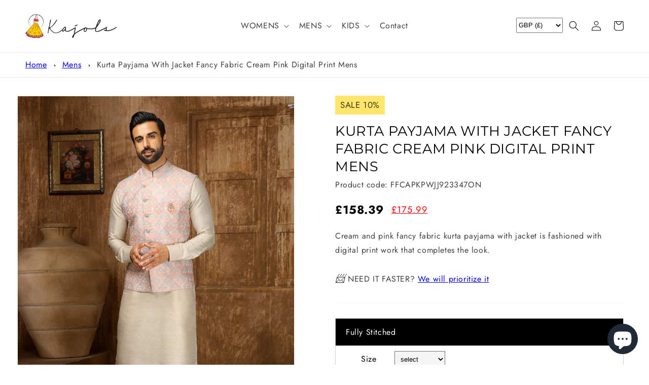

--- FILE ---
content_type: text/html; charset=utf-8
request_url: https://kajols.com/products/kurta-payjama-with-jacket-fancy-fabric-cream-pink-digital-print-mens-1
body_size: 44991
content:
<!doctype html>
<html class="no-js" lang="en">
  <head>

    <script>(function(w,d,s,l,i){w[l]=w[l]||[];w[l].push({'gtm.start':
    new Date().getTime(),event:'gtm.js'});var f=d.getElementsByTagName(s)[0],
    j=d.createElement(s),dl=l!='dataLayer'?'&l='+l:'';j.async=true;j.src=
    'https://www.googletagmanager.com/gtm.js?id='+i+dl;f.parentNode.insertBefore(j,f);
    })(window,document,'script','dataLayer','GTM-NSRF83N');</script>

    <meta charset="utf-8">
    <meta http-equiv="X-UA-Compatible" content="IE=edge">
    <meta name="viewport" content="width=device-width,initial-scale=1">
    <meta name="theme-color" content="">
    <meta name="p:domain_verify" content="00bf6930a9c0322d0333f7acf748057f"/>
    <meta name="facebook-domain-verification" content="jtf0sbjnv4onqktv2udfdft90irgbq" />
    <meta name="verification" content="1e377dbd0f11e73f17624d6ccc5c00f6" />
    <link rel="canonical" href="https://kajols.com/products/kurta-payjama-with-jacket-fancy-fabric-cream-pink-digital-print-mens-1">
    <link rel="preconnect" href="https://cdn.shopify.com" crossorigin>

    <script src="//kajols.com/cdn/shop/t/1/assets/ajaxinate.js?v=69812306043662371101674566754"></script><link rel="icon" type="image/png" href="//kajols.com/cdn/shop/files/favicon-32x32.png?crop=center&height=32&v=1674261595&width=32"><link rel="preconnect" href="https://fonts.shopifycdn.com" crossorigin><title>
      Kurta Payjama With Jacket Fancy Fabric Cream Pink Digital Print Mens
 &ndash; Kajols - Indian &amp; Pakistani Fashion &amp; Tailoring</title>

    
      <meta name="description" content="Cream and pink fancy fabric kurta payjama with jacket is fashioned with digital print work that completes the look.">
    

    

<meta property="og:site_name" content="Kajols - Indian &amp; Pakistani Fashion &amp; Tailoring">
<meta property="og:url" content="https://kajols.com/products/kurta-payjama-with-jacket-fancy-fabric-cream-pink-digital-print-mens-1">
<meta property="og:title" content="Kurta Payjama With Jacket Fancy Fabric Cream Pink Digital Print Mens">
<meta property="og:type" content="product">
<meta property="og:description" content="Cream and pink fancy fabric kurta payjama with jacket is fashioned with digital print work that completes the look."><meta property="og:image" content="http://kajols.com/cdn/shop/products/fancy-fabric-cream-and-pink-kurta-payjama-with-jacket-239532-1000x1375.jpg?v=1669069956">
  <meta property="og:image:secure_url" content="https://kajols.com/cdn/shop/products/fancy-fabric-cream-and-pink-kurta-payjama-with-jacket-239532-1000x1375.jpg?v=1669069956">
  <meta property="og:image:width" content="1000">
  <meta property="og:image:height" content="1375"><meta property="og:price:amount" content="175.99">
  <meta property="og:price:currency" content="GBP"><meta name="twitter:card" content="summary_large_image">
<meta name="twitter:title" content="Kurta Payjama With Jacket Fancy Fabric Cream Pink Digital Print Mens">
<meta name="twitter:description" content="Cream and pink fancy fabric kurta payjama with jacket is fashioned with digital print work that completes the look.">


    <!-- Meta Pixel Code -->
    <script>
      !function(f,b,e,v,n,t,s)
      {if(f.fbq)return;n=f.fbq=function(){n.callMethod?
      n.callMethod.apply(n,arguments):n.queue.push(arguments)};
      if(!f._fbq)f._fbq=n;n.push=n;n.loaded=!0;n.version='2.0';
      n.queue=[];t=b.createElement(e);t.async=!0;
      t.src=v;s=b.getElementsByTagName(e)[0];
      s.parentNode.insertBefore(t,s)}(window, document,'script',
      'https://connect.facebook.net/en_US/fbevents.js');
      fbq('init', '893803431751108');
      fbq('track', 'PageView');
    </script>
    <noscript><img height="1" width="1" style="display:none"
      src="https://www.facebook.com/tr?id=893803431751108&ev=PageView&noscript=1"
    /></noscript>
    <!-- End Meta Pixel Code -->
    
    <script src="https://code.jquery.com/jquery-3.6.3.min.js" integrity="sha256-pvPw+upLPUjgMXY0G+8O0xUf+/Im1MZjXxxgOcBQBXU=" crossorigin="anonymous" async="async"></script>
    <script src="//kajols.com/cdn/shop/t/1/assets/global.js?v=149496944046504657681669023934" defer="defer"></script>
    <script>window.performance && window.performance.mark && window.performance.mark('shopify.content_for_header.start');</script><meta id="shopify-digital-wallet" name="shopify-digital-wallet" content="/68624384312/digital_wallets/dialog">
<meta name="shopify-checkout-api-token" content="a4be331dd3349c599253234f5729aca9">
<meta id="in-context-paypal-metadata" data-shop-id="68624384312" data-venmo-supported="false" data-environment="production" data-locale="en_US" data-paypal-v4="true" data-currency="GBP">
<link rel="alternate" hreflang="x-default" href="https://kajols.com/products/kurta-payjama-with-jacket-fancy-fabric-cream-pink-digital-print-mens-1">
<link rel="alternate" hreflang="en" href="https://kajols.com/products/kurta-payjama-with-jacket-fancy-fabric-cream-pink-digital-print-mens-1">
<link rel="alternate" hreflang="en-CA" href="https://kajols.com/en-ca/products/kurta-payjama-with-jacket-fancy-fabric-cream-pink-digital-print-mens-1">
<link rel="alternate" type="application/json+oembed" href="https://kajols.com/products/kurta-payjama-with-jacket-fancy-fabric-cream-pink-digital-print-mens-1.oembed">
<script async="async" src="/checkouts/internal/preloads.js?locale=en-GB"></script>
<link rel="preconnect" href="https://shop.app" crossorigin="anonymous">
<script async="async" src="https://shop.app/checkouts/internal/preloads.js?locale=en-GB&shop_id=68624384312" crossorigin="anonymous"></script>
<script id="apple-pay-shop-capabilities" type="application/json">{"shopId":68624384312,"countryCode":"GB","currencyCode":"GBP","merchantCapabilities":["supports3DS"],"merchantId":"gid:\/\/shopify\/Shop\/68624384312","merchantName":"Kajols - Indian \u0026 Pakistani Fashion \u0026 Tailoring","requiredBillingContactFields":["postalAddress","email"],"requiredShippingContactFields":["postalAddress","email"],"shippingType":"shipping","supportedNetworks":["visa","maestro","masterCard","amex","discover","elo"],"total":{"type":"pending","label":"Kajols - Indian \u0026 Pakistani Fashion \u0026 Tailoring","amount":"1.00"},"shopifyPaymentsEnabled":true,"supportsSubscriptions":true}</script>
<script id="shopify-features" type="application/json">{"accessToken":"a4be331dd3349c599253234f5729aca9","betas":["rich-media-storefront-analytics"],"domain":"kajols.com","predictiveSearch":true,"shopId":68624384312,"locale":"en"}</script>
<script>var Shopify = Shopify || {};
Shopify.shop = "kajols-9210.myshopify.com";
Shopify.locale = "en";
Shopify.currency = {"active":"GBP","rate":"1.0"};
Shopify.country = "GB";
Shopify.theme = {"name":"Dawn","id":138610016568,"schema_name":"Dawn","schema_version":"7.0.1","theme_store_id":887,"role":"main"};
Shopify.theme.handle = "null";
Shopify.theme.style = {"id":null,"handle":null};
Shopify.cdnHost = "kajols.com/cdn";
Shopify.routes = Shopify.routes || {};
Shopify.routes.root = "/";</script>
<script type="module">!function(o){(o.Shopify=o.Shopify||{}).modules=!0}(window);</script>
<script>!function(o){function n(){var o=[];function n(){o.push(Array.prototype.slice.apply(arguments))}return n.q=o,n}var t=o.Shopify=o.Shopify||{};t.loadFeatures=n(),t.autoloadFeatures=n()}(window);</script>
<script>
  window.ShopifyPay = window.ShopifyPay || {};
  window.ShopifyPay.apiHost = "shop.app\/pay";
  window.ShopifyPay.redirectState = null;
</script>
<script id="shop-js-analytics" type="application/json">{"pageType":"product"}</script>
<script defer="defer" async type="module" src="//kajols.com/cdn/shopifycloud/shop-js/modules/v2/client.init-shop-cart-sync_WVOgQShq.en.esm.js"></script>
<script defer="defer" async type="module" src="//kajols.com/cdn/shopifycloud/shop-js/modules/v2/chunk.common_C_13GLB1.esm.js"></script>
<script defer="defer" async type="module" src="//kajols.com/cdn/shopifycloud/shop-js/modules/v2/chunk.modal_CLfMGd0m.esm.js"></script>
<script type="module">
  await import("//kajols.com/cdn/shopifycloud/shop-js/modules/v2/client.init-shop-cart-sync_WVOgQShq.en.esm.js");
await import("//kajols.com/cdn/shopifycloud/shop-js/modules/v2/chunk.common_C_13GLB1.esm.js");
await import("//kajols.com/cdn/shopifycloud/shop-js/modules/v2/chunk.modal_CLfMGd0m.esm.js");

  window.Shopify.SignInWithShop?.initShopCartSync?.({"fedCMEnabled":true,"windoidEnabled":true});

</script>
<script>
  window.Shopify = window.Shopify || {};
  if (!window.Shopify.featureAssets) window.Shopify.featureAssets = {};
  window.Shopify.featureAssets['shop-js'] = {"shop-cart-sync":["modules/v2/client.shop-cart-sync_DuR37GeY.en.esm.js","modules/v2/chunk.common_C_13GLB1.esm.js","modules/v2/chunk.modal_CLfMGd0m.esm.js"],"init-fed-cm":["modules/v2/client.init-fed-cm_BucUoe6W.en.esm.js","modules/v2/chunk.common_C_13GLB1.esm.js","modules/v2/chunk.modal_CLfMGd0m.esm.js"],"shop-toast-manager":["modules/v2/client.shop-toast-manager_B0JfrpKj.en.esm.js","modules/v2/chunk.common_C_13GLB1.esm.js","modules/v2/chunk.modal_CLfMGd0m.esm.js"],"init-shop-cart-sync":["modules/v2/client.init-shop-cart-sync_WVOgQShq.en.esm.js","modules/v2/chunk.common_C_13GLB1.esm.js","modules/v2/chunk.modal_CLfMGd0m.esm.js"],"shop-button":["modules/v2/client.shop-button_B_U3bv27.en.esm.js","modules/v2/chunk.common_C_13GLB1.esm.js","modules/v2/chunk.modal_CLfMGd0m.esm.js"],"init-windoid":["modules/v2/client.init-windoid_DuP9q_di.en.esm.js","modules/v2/chunk.common_C_13GLB1.esm.js","modules/v2/chunk.modal_CLfMGd0m.esm.js"],"shop-cash-offers":["modules/v2/client.shop-cash-offers_BmULhtno.en.esm.js","modules/v2/chunk.common_C_13GLB1.esm.js","modules/v2/chunk.modal_CLfMGd0m.esm.js"],"pay-button":["modules/v2/client.pay-button_CrPSEbOK.en.esm.js","modules/v2/chunk.common_C_13GLB1.esm.js","modules/v2/chunk.modal_CLfMGd0m.esm.js"],"init-customer-accounts":["modules/v2/client.init-customer-accounts_jNk9cPYQ.en.esm.js","modules/v2/client.shop-login-button_DJ5ldayH.en.esm.js","modules/v2/chunk.common_C_13GLB1.esm.js","modules/v2/chunk.modal_CLfMGd0m.esm.js"],"avatar":["modules/v2/client.avatar_BTnouDA3.en.esm.js"],"checkout-modal":["modules/v2/client.checkout-modal_pBPyh9w8.en.esm.js","modules/v2/chunk.common_C_13GLB1.esm.js","modules/v2/chunk.modal_CLfMGd0m.esm.js"],"init-shop-for-new-customer-accounts":["modules/v2/client.init-shop-for-new-customer-accounts_BUoCy7a5.en.esm.js","modules/v2/client.shop-login-button_DJ5ldayH.en.esm.js","modules/v2/chunk.common_C_13GLB1.esm.js","modules/v2/chunk.modal_CLfMGd0m.esm.js"],"init-customer-accounts-sign-up":["modules/v2/client.init-customer-accounts-sign-up_CnczCz9H.en.esm.js","modules/v2/client.shop-login-button_DJ5ldayH.en.esm.js","modules/v2/chunk.common_C_13GLB1.esm.js","modules/v2/chunk.modal_CLfMGd0m.esm.js"],"init-shop-email-lookup-coordinator":["modules/v2/client.init-shop-email-lookup-coordinator_CzjY5t9o.en.esm.js","modules/v2/chunk.common_C_13GLB1.esm.js","modules/v2/chunk.modal_CLfMGd0m.esm.js"],"shop-follow-button":["modules/v2/client.shop-follow-button_CsYC63q7.en.esm.js","modules/v2/chunk.common_C_13GLB1.esm.js","modules/v2/chunk.modal_CLfMGd0m.esm.js"],"shop-login-button":["modules/v2/client.shop-login-button_DJ5ldayH.en.esm.js","modules/v2/chunk.common_C_13GLB1.esm.js","modules/v2/chunk.modal_CLfMGd0m.esm.js"],"shop-login":["modules/v2/client.shop-login_B9ccPdmx.en.esm.js","modules/v2/chunk.common_C_13GLB1.esm.js","modules/v2/chunk.modal_CLfMGd0m.esm.js"],"lead-capture":["modules/v2/client.lead-capture_D0K_KgYb.en.esm.js","modules/v2/chunk.common_C_13GLB1.esm.js","modules/v2/chunk.modal_CLfMGd0m.esm.js"],"payment-terms":["modules/v2/client.payment-terms_BWmiNN46.en.esm.js","modules/v2/chunk.common_C_13GLB1.esm.js","modules/v2/chunk.modal_CLfMGd0m.esm.js"]};
</script>
<script id="__st">var __st={"a":68624384312,"offset":0,"reqid":"b9dd8b97-7aaf-450a-9f2e-e09b507cd626-1769617232","pageurl":"kajols.com\/products\/kurta-payjama-with-jacket-fancy-fabric-cream-pink-digital-print-mens-1","u":"95f72bfae3a1","p":"product","rtyp":"product","rid":8012144607544};</script>
<script>window.ShopifyPaypalV4VisibilityTracking = true;</script>
<script id="captcha-bootstrap">!function(){'use strict';const t='contact',e='account',n='new_comment',o=[[t,t],['blogs',n],['comments',n],[t,'customer']],c=[[e,'customer_login'],[e,'guest_login'],[e,'recover_customer_password'],[e,'create_customer']],r=t=>t.map((([t,e])=>`form[action*='/${t}']:not([data-nocaptcha='true']) input[name='form_type'][value='${e}']`)).join(','),a=t=>()=>t?[...document.querySelectorAll(t)].map((t=>t.form)):[];function s(){const t=[...o],e=r(t);return a(e)}const i='password',u='form_key',d=['recaptcha-v3-token','g-recaptcha-response','h-captcha-response',i],f=()=>{try{return window.sessionStorage}catch{return}},m='__shopify_v',_=t=>t.elements[u];function p(t,e,n=!1){try{const o=window.sessionStorage,c=JSON.parse(o.getItem(e)),{data:r}=function(t){const{data:e,action:n}=t;return t[m]||n?{data:e,action:n}:{data:t,action:n}}(c);for(const[e,n]of Object.entries(r))t.elements[e]&&(t.elements[e].value=n);n&&o.removeItem(e)}catch(o){console.error('form repopulation failed',{error:o})}}const l='form_type',E='cptcha';function T(t){t.dataset[E]=!0}const w=window,h=w.document,L='Shopify',v='ce_forms',y='captcha';let A=!1;((t,e)=>{const n=(g='f06e6c50-85a8-45c8-87d0-21a2b65856fe',I='https://cdn.shopify.com/shopifycloud/storefront-forms-hcaptcha/ce_storefront_forms_captcha_hcaptcha.v1.5.2.iife.js',D={infoText:'Protected by hCaptcha',privacyText:'Privacy',termsText:'Terms'},(t,e,n)=>{const o=w[L][v],c=o.bindForm;if(c)return c(t,g,e,D).then(n);var r;o.q.push([[t,g,e,D],n]),r=I,A||(h.body.append(Object.assign(h.createElement('script'),{id:'captcha-provider',async:!0,src:r})),A=!0)});var g,I,D;w[L]=w[L]||{},w[L][v]=w[L][v]||{},w[L][v].q=[],w[L][y]=w[L][y]||{},w[L][y].protect=function(t,e){n(t,void 0,e),T(t)},Object.freeze(w[L][y]),function(t,e,n,w,h,L){const[v,y,A,g]=function(t,e,n){const i=e?o:[],u=t?c:[],d=[...i,...u],f=r(d),m=r(i),_=r(d.filter((([t,e])=>n.includes(e))));return[a(f),a(m),a(_),s()]}(w,h,L),I=t=>{const e=t.target;return e instanceof HTMLFormElement?e:e&&e.form},D=t=>v().includes(t);t.addEventListener('submit',(t=>{const e=I(t);if(!e)return;const n=D(e)&&!e.dataset.hcaptchaBound&&!e.dataset.recaptchaBound,o=_(e),c=g().includes(e)&&(!o||!o.value);(n||c)&&t.preventDefault(),c&&!n&&(function(t){try{if(!f())return;!function(t){const e=f();if(!e)return;const n=_(t);if(!n)return;const o=n.value;o&&e.removeItem(o)}(t);const e=Array.from(Array(32),(()=>Math.random().toString(36)[2])).join('');!function(t,e){_(t)||t.append(Object.assign(document.createElement('input'),{type:'hidden',name:u})),t.elements[u].value=e}(t,e),function(t,e){const n=f();if(!n)return;const o=[...t.querySelectorAll(`input[type='${i}']`)].map((({name:t})=>t)),c=[...d,...o],r={};for(const[a,s]of new FormData(t).entries())c.includes(a)||(r[a]=s);n.setItem(e,JSON.stringify({[m]:1,action:t.action,data:r}))}(t,e)}catch(e){console.error('failed to persist form',e)}}(e),e.submit())}));const S=(t,e)=>{t&&!t.dataset[E]&&(n(t,e.some((e=>e===t))),T(t))};for(const o of['focusin','change'])t.addEventListener(o,(t=>{const e=I(t);D(e)&&S(e,y())}));const B=e.get('form_key'),M=e.get(l),P=B&&M;t.addEventListener('DOMContentLoaded',(()=>{const t=y();if(P)for(const e of t)e.elements[l].value===M&&p(e,B);[...new Set([...A(),...v().filter((t=>'true'===t.dataset.shopifyCaptcha))])].forEach((e=>S(e,t)))}))}(h,new URLSearchParams(w.location.search),n,t,e,['guest_login'])})(!0,!0)}();</script>
<script integrity="sha256-4kQ18oKyAcykRKYeNunJcIwy7WH5gtpwJnB7kiuLZ1E=" data-source-attribution="shopify.loadfeatures" defer="defer" src="//kajols.com/cdn/shopifycloud/storefront/assets/storefront/load_feature-a0a9edcb.js" crossorigin="anonymous"></script>
<script crossorigin="anonymous" defer="defer" src="//kajols.com/cdn/shopifycloud/storefront/assets/shopify_pay/storefront-65b4c6d7.js?v=20250812"></script>
<script data-source-attribution="shopify.dynamic_checkout.dynamic.init">var Shopify=Shopify||{};Shopify.PaymentButton=Shopify.PaymentButton||{isStorefrontPortableWallets:!0,init:function(){window.Shopify.PaymentButton.init=function(){};var t=document.createElement("script");t.src="https://kajols.com/cdn/shopifycloud/portable-wallets/latest/portable-wallets.en.js",t.type="module",document.head.appendChild(t)}};
</script>
<script data-source-attribution="shopify.dynamic_checkout.buyer_consent">
  function portableWalletsHideBuyerConsent(e){var t=document.getElementById("shopify-buyer-consent"),n=document.getElementById("shopify-subscription-policy-button");t&&n&&(t.classList.add("hidden"),t.setAttribute("aria-hidden","true"),n.removeEventListener("click",e))}function portableWalletsShowBuyerConsent(e){var t=document.getElementById("shopify-buyer-consent"),n=document.getElementById("shopify-subscription-policy-button");t&&n&&(t.classList.remove("hidden"),t.removeAttribute("aria-hidden"),n.addEventListener("click",e))}window.Shopify?.PaymentButton&&(window.Shopify.PaymentButton.hideBuyerConsent=portableWalletsHideBuyerConsent,window.Shopify.PaymentButton.showBuyerConsent=portableWalletsShowBuyerConsent);
</script>
<script data-source-attribution="shopify.dynamic_checkout.cart.bootstrap">document.addEventListener("DOMContentLoaded",(function(){function t(){return document.querySelector("shopify-accelerated-checkout-cart, shopify-accelerated-checkout")}if(t())Shopify.PaymentButton.init();else{new MutationObserver((function(e,n){t()&&(Shopify.PaymentButton.init(),n.disconnect())})).observe(document.body,{childList:!0,subtree:!0})}}));
</script>
<script id='scb4127' type='text/javascript' async='' src='https://kajols.com/cdn/shopifycloud/privacy-banner/storefront-banner.js'></script><link id="shopify-accelerated-checkout-styles" rel="stylesheet" media="screen" href="https://kajols.com/cdn/shopifycloud/portable-wallets/latest/accelerated-checkout-backwards-compat.css" crossorigin="anonymous">
<style id="shopify-accelerated-checkout-cart">
        #shopify-buyer-consent {
  margin-top: 1em;
  display: inline-block;
  width: 100%;
}

#shopify-buyer-consent.hidden {
  display: none;
}

#shopify-subscription-policy-button {
  background: none;
  border: none;
  padding: 0;
  text-decoration: underline;
  font-size: inherit;
  cursor: pointer;
}

#shopify-subscription-policy-button::before {
  box-shadow: none;
}

      </style>
<script id="sections-script" data-sections="header,footer" defer="defer" src="//kajols.com/cdn/shop/t/1/compiled_assets/scripts.js?v=4503"></script>
<script>window.performance && window.performance.mark && window.performance.mark('shopify.content_for_header.end');</script>


    <style data-shopify>
      @font-face {
  font-family: Jost;
  font-weight: 400;
  font-style: normal;
  font-display: swap;
  src: url("//kajols.com/cdn/fonts/jost/jost_n4.d47a1b6347ce4a4c9f437608011273009d91f2b7.woff2") format("woff2"),
       url("//kajols.com/cdn/fonts/jost/jost_n4.791c46290e672b3f85c3d1c651ef2efa3819eadd.woff") format("woff");
}

      @font-face {
  font-family: Jost;
  font-weight: 700;
  font-style: normal;
  font-display: swap;
  src: url("//kajols.com/cdn/fonts/jost/jost_n7.921dc18c13fa0b0c94c5e2517ffe06139c3615a3.woff2") format("woff2"),
       url("//kajols.com/cdn/fonts/jost/jost_n7.cbfc16c98c1e195f46c536e775e4e959c5f2f22b.woff") format("woff");
}

      @font-face {
  font-family: Jost;
  font-weight: 400;
  font-style: italic;
  font-display: swap;
  src: url("//kajols.com/cdn/fonts/jost/jost_i4.b690098389649750ada222b9763d55796c5283a5.woff2") format("woff2"),
       url("//kajols.com/cdn/fonts/jost/jost_i4.fd766415a47e50b9e391ae7ec04e2ae25e7e28b0.woff") format("woff");
}

      @font-face {
  font-family: Jost;
  font-weight: 700;
  font-style: italic;
  font-display: swap;
  src: url("//kajols.com/cdn/fonts/jost/jost_i7.d8201b854e41e19d7ed9b1a31fe4fe71deea6d3f.woff2") format("woff2"),
       url("//kajols.com/cdn/fonts/jost/jost_i7.eae515c34e26b6c853efddc3fc0c552e0de63757.woff") format("woff");
}

      @font-face {
  font-family: Montserrat;
  font-weight: 400;
  font-style: normal;
  font-display: swap;
  src: url("//kajols.com/cdn/fonts/montserrat/montserrat_n4.81949fa0ac9fd2021e16436151e8eaa539321637.woff2") format("woff2"),
       url("//kajols.com/cdn/fonts/montserrat/montserrat_n4.a6c632ca7b62da89c3594789ba828388aac693fe.woff") format("woff");
}


      :root {
        --font-body-family: Jost, sans-serif;
        --font-body-style: normal;
        --font-body-weight: 400;
        --font-body-weight-bold: 700;

        --font-heading-family: Montserrat, sans-serif;
        --font-heading-style: normal;
        --font-heading-weight: 400;

        --font-body-scale: 1.0;
        --font-heading-scale: 1.0;

        --color-base-text: 0, 0, 0;
        --color-shadow: 0, 0, 0;
        --color-base-background-1: 255, 255, 255;
        --color-base-background-2: 243, 243, 243;
        --color-base-solid-button-labels: 0, 0, 0;
        --color-base-outline-button-labels: 18, 18, 18;
        --color-base-accent-1: 247, 211, 88;
        --color-base-accent-2: 238, 28, 37;
        --payment-terms-background-color: #ffffff;

        --gradient-base-background-1: #ffffff;
        --gradient-base-background-2: #f3f3f3;
        --gradient-base-accent-1: #f7d358;
        --gradient-base-accent-2: #ee1c25;

        --media-padding: px;
        --media-border-opacity: 0.05;
        --media-border-width: 1px;
        --media-radius: 0px;
        --media-shadow-opacity: 0.0;
        --media-shadow-horizontal-offset: 0px;
        --media-shadow-vertical-offset: 4px;
        --media-shadow-blur-radius: 5px;
        --media-shadow-visible: 0;

        --page-width: 160rem;
        --page-width-margin: 0rem;

        --product-card-image-padding: 0.0rem;
        --product-card-corner-radius: 0.0rem;
        --product-card-text-alignment: left;
        --product-card-border-width: 0.0rem;
        --product-card-border-opacity: 0.1;
        --product-card-shadow-opacity: 0.65;
        --product-card-shadow-visible: 1;
        --product-card-shadow-horizontal-offset: 0.0rem;
        --product-card-shadow-vertical-offset: 0.4rem;
        --product-card-shadow-blur-radius: 0.5rem;

        --collection-card-image-padding: 0.0rem;
        --collection-card-corner-radius: 0.0rem;
        --collection-card-text-alignment: left;
        --collection-card-border-width: 0.0rem;
        --collection-card-border-opacity: 0.1;
        --collection-card-shadow-opacity: 0.0;
        --collection-card-shadow-visible: 0;
        --collection-card-shadow-horizontal-offset: 0.0rem;
        --collection-card-shadow-vertical-offset: 0.4rem;
        --collection-card-shadow-blur-radius: 0.5rem;

        --blog-card-image-padding: 0.0rem;
        --blog-card-corner-radius: 0.0rem;
        --blog-card-text-alignment: left;
        --blog-card-border-width: 0.0rem;
        --blog-card-border-opacity: 0.1;
        --blog-card-shadow-opacity: 0.0;
        --blog-card-shadow-visible: 0;
        --blog-card-shadow-horizontal-offset: 0.0rem;
        --blog-card-shadow-vertical-offset: 0.4rem;
        --blog-card-shadow-blur-radius: 0.5rem;

        --badge-corner-radius: 4.0rem;

        --popup-border-width: 1px;
        --popup-border-opacity: 0.1;
        --popup-corner-radius: 0px;
        --popup-shadow-opacity: 0.0;
        --popup-shadow-horizontal-offset: 0px;
        --popup-shadow-vertical-offset: 4px;
        --popup-shadow-blur-radius: 5px;

        --drawer-border-width: 1px;
        --drawer-border-opacity: 0.1;
        --drawer-shadow-opacity: 0.0;
        --drawer-shadow-horizontal-offset: 0px;
        --drawer-shadow-vertical-offset: 4px;
        --drawer-shadow-blur-radius: 5px;

        --spacing-sections-desktop: 0px;
        --spacing-sections-mobile: 0px;

        --grid-desktop-vertical-spacing: 32px;
        --grid-desktop-horizontal-spacing: 32px;
        --grid-mobile-vertical-spacing: 16px;
        --grid-mobile-horizontal-spacing: 16px;

        --text-boxes-border-opacity: 0.1;
        --text-boxes-border-width: 0px;
        --text-boxes-radius: 0px;
        --text-boxes-shadow-opacity: 0.0;
        --text-boxes-shadow-visible: 0;
        --text-boxes-shadow-horizontal-offset: 0px;
        --text-boxes-shadow-vertical-offset: 4px;
        --text-boxes-shadow-blur-radius: 5px;

        --buttons-radius: 0px;
        --buttons-radius-outset: 0px;
        --buttons-border-width: 4px;
        --buttons-border-opacity: 1.0;
        --buttons-shadow-opacity: 0.1;
        --buttons-shadow-visible: 1;
        --buttons-shadow-horizontal-offset: 0px;
        --buttons-shadow-vertical-offset: 4px;
        --buttons-shadow-blur-radius: 5px;
        --buttons-border-offset: 0.3px;

        --inputs-radius: 0px;
        --inputs-border-width: 1px;
        --inputs-border-opacity: 0.55;
        --inputs-shadow-opacity: 0.0;
        --inputs-shadow-horizontal-offset: 0px;
        --inputs-margin-offset: 0px;
        --inputs-shadow-vertical-offset: 4px;
        --inputs-shadow-blur-radius: 5px;
        --inputs-radius-outset: 0px;

        --variant-pills-radius: 40px;
        --variant-pills-border-width: 1px;
        --variant-pills-border-opacity: 0.55;
        --variant-pills-shadow-opacity: 0.15;
        --variant-pills-shadow-horizontal-offset: 0px;
        --variant-pills-shadow-vertical-offset: 4px;
        --variant-pills-shadow-blur-radius: 5px;
      }

      *,
      *::before,
      *::after {
        box-sizing: inherit;
      }

      html {
        box-sizing: border-box;
        font-size: calc(var(--font-body-scale) * 62.5%);
        height: 100%;
      }

      body {
        display: grid;
        grid-template-rows: auto auto 1fr auto;
        grid-template-columns: 100%;
        min-height: 100%;
        margin: 0;
        font-size: 1.5rem;
        letter-spacing: 0.06rem;
        line-height: calc(1 + 0.8 / var(--font-body-scale));
        font-family: var(--font-body-family);
        font-style: var(--font-body-style);
        font-weight: var(--font-body-weight);
      }

      @media screen and (min-width: 750px) {
        body {
          font-size: 1.6rem;
        }
      }
    </style>

    <link href="//kajols.com/cdn/shop/t/1/assets/base.css?v=88290808517547527771669023951" rel="stylesheet" type="text/css" media="all" />
    <link href="//kajols.com/cdn/shop/t/1/assets/cus.css?v=14001518540099507871674581110" rel="stylesheet" type="text/css" media="all" />
<link rel="preload" as="font" href="//kajols.com/cdn/fonts/jost/jost_n4.d47a1b6347ce4a4c9f437608011273009d91f2b7.woff2" type="font/woff2" crossorigin><link rel="preload" as="font" href="//kajols.com/cdn/fonts/montserrat/montserrat_n4.81949fa0ac9fd2021e16436151e8eaa539321637.woff2" type="font/woff2" crossorigin><link rel="stylesheet" href="//kajols.com/cdn/shop/t/1/assets/component-predictive-search.css?v=83512081251802922551669023930" media="print" onload="this.media='all'"><script>document.documentElement.className = document.documentElement.className.replace('no-js', 'js');
    if (Shopify.designMode) {
      document.documentElement.classList.add('shopify-design-mode');
    }
    </script>
  <script src="https://cdn.shopify.com/extensions/e8878072-2f6b-4e89-8082-94b04320908d/inbox-1254/assets/inbox-chat-loader.js" type="text/javascript" defer="defer"></script>
<link href="https://monorail-edge.shopifysvc.com" rel="dns-prefetch">
<script>(function(){if ("sendBeacon" in navigator && "performance" in window) {try {var session_token_from_headers = performance.getEntriesByType('navigation')[0].serverTiming.find(x => x.name == '_s').description;} catch {var session_token_from_headers = undefined;}var session_cookie_matches = document.cookie.match(/_shopify_s=([^;]*)/);var session_token_from_cookie = session_cookie_matches && session_cookie_matches.length === 2 ? session_cookie_matches[1] : "";var session_token = session_token_from_headers || session_token_from_cookie || "";function handle_abandonment_event(e) {var entries = performance.getEntries().filter(function(entry) {return /monorail-edge.shopifysvc.com/.test(entry.name);});if (!window.abandonment_tracked && entries.length === 0) {window.abandonment_tracked = true;var currentMs = Date.now();var navigation_start = performance.timing.navigationStart;var payload = {shop_id: 68624384312,url: window.location.href,navigation_start,duration: currentMs - navigation_start,session_token,page_type: "product"};window.navigator.sendBeacon("https://monorail-edge.shopifysvc.com/v1/produce", JSON.stringify({schema_id: "online_store_buyer_site_abandonment/1.1",payload: payload,metadata: {event_created_at_ms: currentMs,event_sent_at_ms: currentMs}}));}}window.addEventListener('pagehide', handle_abandonment_event);}}());</script>
<script id="web-pixels-manager-setup">(function e(e,d,r,n,o){if(void 0===o&&(o={}),!Boolean(null===(a=null===(i=window.Shopify)||void 0===i?void 0:i.analytics)||void 0===a?void 0:a.replayQueue)){var i,a;window.Shopify=window.Shopify||{};var t=window.Shopify;t.analytics=t.analytics||{};var s=t.analytics;s.replayQueue=[],s.publish=function(e,d,r){return s.replayQueue.push([e,d,r]),!0};try{self.performance.mark("wpm:start")}catch(e){}var l=function(){var e={modern:/Edge?\/(1{2}[4-9]|1[2-9]\d|[2-9]\d{2}|\d{4,})\.\d+(\.\d+|)|Firefox\/(1{2}[4-9]|1[2-9]\d|[2-9]\d{2}|\d{4,})\.\d+(\.\d+|)|Chrom(ium|e)\/(9{2}|\d{3,})\.\d+(\.\d+|)|(Maci|X1{2}).+ Version\/(15\.\d+|(1[6-9]|[2-9]\d|\d{3,})\.\d+)([,.]\d+|)( \(\w+\)|)( Mobile\/\w+|) Safari\/|Chrome.+OPR\/(9{2}|\d{3,})\.\d+\.\d+|(CPU[ +]OS|iPhone[ +]OS|CPU[ +]iPhone|CPU IPhone OS|CPU iPad OS)[ +]+(15[._]\d+|(1[6-9]|[2-9]\d|\d{3,})[._]\d+)([._]\d+|)|Android:?[ /-](13[3-9]|1[4-9]\d|[2-9]\d{2}|\d{4,})(\.\d+|)(\.\d+|)|Android.+Firefox\/(13[5-9]|1[4-9]\d|[2-9]\d{2}|\d{4,})\.\d+(\.\d+|)|Android.+Chrom(ium|e)\/(13[3-9]|1[4-9]\d|[2-9]\d{2}|\d{4,})\.\d+(\.\d+|)|SamsungBrowser\/([2-9]\d|\d{3,})\.\d+/,legacy:/Edge?\/(1[6-9]|[2-9]\d|\d{3,})\.\d+(\.\d+|)|Firefox\/(5[4-9]|[6-9]\d|\d{3,})\.\d+(\.\d+|)|Chrom(ium|e)\/(5[1-9]|[6-9]\d|\d{3,})\.\d+(\.\d+|)([\d.]+$|.*Safari\/(?![\d.]+ Edge\/[\d.]+$))|(Maci|X1{2}).+ Version\/(10\.\d+|(1[1-9]|[2-9]\d|\d{3,})\.\d+)([,.]\d+|)( \(\w+\)|)( Mobile\/\w+|) Safari\/|Chrome.+OPR\/(3[89]|[4-9]\d|\d{3,})\.\d+\.\d+|(CPU[ +]OS|iPhone[ +]OS|CPU[ +]iPhone|CPU IPhone OS|CPU iPad OS)[ +]+(10[._]\d+|(1[1-9]|[2-9]\d|\d{3,})[._]\d+)([._]\d+|)|Android:?[ /-](13[3-9]|1[4-9]\d|[2-9]\d{2}|\d{4,})(\.\d+|)(\.\d+|)|Mobile Safari.+OPR\/([89]\d|\d{3,})\.\d+\.\d+|Android.+Firefox\/(13[5-9]|1[4-9]\d|[2-9]\d{2}|\d{4,})\.\d+(\.\d+|)|Android.+Chrom(ium|e)\/(13[3-9]|1[4-9]\d|[2-9]\d{2}|\d{4,})\.\d+(\.\d+|)|Android.+(UC? ?Browser|UCWEB|U3)[ /]?(15\.([5-9]|\d{2,})|(1[6-9]|[2-9]\d|\d{3,})\.\d+)\.\d+|SamsungBrowser\/(5\.\d+|([6-9]|\d{2,})\.\d+)|Android.+MQ{2}Browser\/(14(\.(9|\d{2,})|)|(1[5-9]|[2-9]\d|\d{3,})(\.\d+|))(\.\d+|)|K[Aa][Ii]OS\/(3\.\d+|([4-9]|\d{2,})\.\d+)(\.\d+|)/},d=e.modern,r=e.legacy,n=navigator.userAgent;return n.match(d)?"modern":n.match(r)?"legacy":"unknown"}(),u="modern"===l?"modern":"legacy",c=(null!=n?n:{modern:"",legacy:""})[u],f=function(e){return[e.baseUrl,"/wpm","/b",e.hashVersion,"modern"===e.buildTarget?"m":"l",".js"].join("")}({baseUrl:d,hashVersion:r,buildTarget:u}),m=function(e){var d=e.version,r=e.bundleTarget,n=e.surface,o=e.pageUrl,i=e.monorailEndpoint;return{emit:function(e){var a=e.status,t=e.errorMsg,s=(new Date).getTime(),l=JSON.stringify({metadata:{event_sent_at_ms:s},events:[{schema_id:"web_pixels_manager_load/3.1",payload:{version:d,bundle_target:r,page_url:o,status:a,surface:n,error_msg:t},metadata:{event_created_at_ms:s}}]});if(!i)return console&&console.warn&&console.warn("[Web Pixels Manager] No Monorail endpoint provided, skipping logging."),!1;try{return self.navigator.sendBeacon.bind(self.navigator)(i,l)}catch(e){}var u=new XMLHttpRequest;try{return u.open("POST",i,!0),u.setRequestHeader("Content-Type","text/plain"),u.send(l),!0}catch(e){return console&&console.warn&&console.warn("[Web Pixels Manager] Got an unhandled error while logging to Monorail."),!1}}}}({version:r,bundleTarget:l,surface:e.surface,pageUrl:self.location.href,monorailEndpoint:e.monorailEndpoint});try{o.browserTarget=l,function(e){var d=e.src,r=e.async,n=void 0===r||r,o=e.onload,i=e.onerror,a=e.sri,t=e.scriptDataAttributes,s=void 0===t?{}:t,l=document.createElement("script"),u=document.querySelector("head"),c=document.querySelector("body");if(l.async=n,l.src=d,a&&(l.integrity=a,l.crossOrigin="anonymous"),s)for(var f in s)if(Object.prototype.hasOwnProperty.call(s,f))try{l.dataset[f]=s[f]}catch(e){}if(o&&l.addEventListener("load",o),i&&l.addEventListener("error",i),u)u.appendChild(l);else{if(!c)throw new Error("Did not find a head or body element to append the script");c.appendChild(l)}}({src:f,async:!0,onload:function(){if(!function(){var e,d;return Boolean(null===(d=null===(e=window.Shopify)||void 0===e?void 0:e.analytics)||void 0===d?void 0:d.initialized)}()){var d=window.webPixelsManager.init(e)||void 0;if(d){var r=window.Shopify.analytics;r.replayQueue.forEach((function(e){var r=e[0],n=e[1],o=e[2];d.publishCustomEvent(r,n,o)})),r.replayQueue=[],r.publish=d.publishCustomEvent,r.visitor=d.visitor,r.initialized=!0}}},onerror:function(){return m.emit({status:"failed",errorMsg:"".concat(f," has failed to load")})},sri:function(e){var d=/^sha384-[A-Za-z0-9+/=]+$/;return"string"==typeof e&&d.test(e)}(c)?c:"",scriptDataAttributes:o}),m.emit({status:"loading"})}catch(e){m.emit({status:"failed",errorMsg:(null==e?void 0:e.message)||"Unknown error"})}}})({shopId: 68624384312,storefrontBaseUrl: "https://kajols.com",extensionsBaseUrl: "https://extensions.shopifycdn.com/cdn/shopifycloud/web-pixels-manager",monorailEndpoint: "https://monorail-edge.shopifysvc.com/unstable/produce_batch",surface: "storefront-renderer",enabledBetaFlags: ["2dca8a86"],webPixelsConfigList: [{"id":"423592248","configuration":"{\"pixel_id\":\"536821931816842\",\"pixel_type\":\"facebook_pixel\",\"metaapp_system_user_token\":\"-\"}","eventPayloadVersion":"v1","runtimeContext":"OPEN","scriptVersion":"ca16bc87fe92b6042fbaa3acc2fbdaa6","type":"APP","apiClientId":2329312,"privacyPurposes":["ANALYTICS","MARKETING","SALE_OF_DATA"],"dataSharingAdjustments":{"protectedCustomerApprovalScopes":["read_customer_address","read_customer_email","read_customer_name","read_customer_personal_data","read_customer_phone"]}},{"id":"179700024","configuration":"{\"tagID\":\"2613319287755\"}","eventPayloadVersion":"v1","runtimeContext":"STRICT","scriptVersion":"18031546ee651571ed29edbe71a3550b","type":"APP","apiClientId":3009811,"privacyPurposes":["ANALYTICS","MARKETING","SALE_OF_DATA"],"dataSharingAdjustments":{"protectedCustomerApprovalScopes":["read_customer_address","read_customer_email","read_customer_name","read_customer_personal_data","read_customer_phone"]}},{"id":"shopify-app-pixel","configuration":"{}","eventPayloadVersion":"v1","runtimeContext":"STRICT","scriptVersion":"0450","apiClientId":"shopify-pixel","type":"APP","privacyPurposes":["ANALYTICS","MARKETING"]},{"id":"shopify-custom-pixel","eventPayloadVersion":"v1","runtimeContext":"LAX","scriptVersion":"0450","apiClientId":"shopify-pixel","type":"CUSTOM","privacyPurposes":["ANALYTICS","MARKETING"]}],isMerchantRequest: false,initData: {"shop":{"name":"Kajols - Indian \u0026 Pakistani Fashion \u0026 Tailoring","paymentSettings":{"currencyCode":"GBP"},"myshopifyDomain":"kajols-9210.myshopify.com","countryCode":"GB","storefrontUrl":"https:\/\/kajols.com"},"customer":null,"cart":null,"checkout":null,"productVariants":[{"price":{"amount":175.99,"currencyCode":"GBP"},"product":{"title":"Kurta Payjama With Jacket Fancy Fabric Cream Pink Digital Print Mens","vendor":"N\/A","id":"8012144607544","untranslatedTitle":"Kurta Payjama With Jacket Fancy Fabric Cream Pink Digital Print Mens","url":"\/products\/kurta-payjama-with-jacket-fancy-fabric-cream-pink-digital-print-mens-1","type":""},"id":"44081011425592","image":{"src":"\/\/kajols.com\/cdn\/shop\/products\/fancy-fabric-cream-and-pink-kurta-payjama-with-jacket-239532-1000x1375.jpg?v=1669069956"},"sku":"FFCAPKPWJJ923347ON_READYMADE","title":"Readymade","untranslatedTitle":"Readymade"}],"purchasingCompany":null},},"https://kajols.com/cdn","fcfee988w5aeb613cpc8e4bc33m6693e112",{"modern":"","legacy":""},{"shopId":"68624384312","storefrontBaseUrl":"https:\/\/kajols.com","extensionBaseUrl":"https:\/\/extensions.shopifycdn.com\/cdn\/shopifycloud\/web-pixels-manager","surface":"storefront-renderer","enabledBetaFlags":"[\"2dca8a86\"]","isMerchantRequest":"false","hashVersion":"fcfee988w5aeb613cpc8e4bc33m6693e112","publish":"custom","events":"[[\"page_viewed\",{}],[\"product_viewed\",{\"productVariant\":{\"price\":{\"amount\":175.99,\"currencyCode\":\"GBP\"},\"product\":{\"title\":\"Kurta Payjama With Jacket Fancy Fabric Cream Pink Digital Print Mens\",\"vendor\":\"N\/A\",\"id\":\"8012144607544\",\"untranslatedTitle\":\"Kurta Payjama With Jacket Fancy Fabric Cream Pink Digital Print Mens\",\"url\":\"\/products\/kurta-payjama-with-jacket-fancy-fabric-cream-pink-digital-print-mens-1\",\"type\":\"\"},\"id\":\"44081011425592\",\"image\":{\"src\":\"\/\/kajols.com\/cdn\/shop\/products\/fancy-fabric-cream-and-pink-kurta-payjama-with-jacket-239532-1000x1375.jpg?v=1669069956\"},\"sku\":\"FFCAPKPWJJ923347ON_READYMADE\",\"title\":\"Readymade\",\"untranslatedTitle\":\"Readymade\"}}]]"});</script><script>
  window.ShopifyAnalytics = window.ShopifyAnalytics || {};
  window.ShopifyAnalytics.meta = window.ShopifyAnalytics.meta || {};
  window.ShopifyAnalytics.meta.currency = 'GBP';
  var meta = {"product":{"id":8012144607544,"gid":"gid:\/\/shopify\/Product\/8012144607544","vendor":"N\/A","type":"","handle":"kurta-payjama-with-jacket-fancy-fabric-cream-pink-digital-print-mens-1","variants":[{"id":44081011425592,"price":17599,"name":"Kurta Payjama With Jacket Fancy Fabric Cream Pink Digital Print Mens - Readymade","public_title":"Readymade","sku":"FFCAPKPWJJ923347ON_READYMADE"}],"remote":false},"page":{"pageType":"product","resourceType":"product","resourceId":8012144607544,"requestId":"b9dd8b97-7aaf-450a-9f2e-e09b507cd626-1769617232"}};
  for (var attr in meta) {
    window.ShopifyAnalytics.meta[attr] = meta[attr];
  }
</script>
<script class="analytics">
  (function () {
    var customDocumentWrite = function(content) {
      var jquery = null;

      if (window.jQuery) {
        jquery = window.jQuery;
      } else if (window.Checkout && window.Checkout.$) {
        jquery = window.Checkout.$;
      }

      if (jquery) {
        jquery('body').append(content);
      }
    };

    var hasLoggedConversion = function(token) {
      if (token) {
        return document.cookie.indexOf('loggedConversion=' + token) !== -1;
      }
      return false;
    }

    var setCookieIfConversion = function(token) {
      if (token) {
        var twoMonthsFromNow = new Date(Date.now());
        twoMonthsFromNow.setMonth(twoMonthsFromNow.getMonth() + 2);

        document.cookie = 'loggedConversion=' + token + '; expires=' + twoMonthsFromNow;
      }
    }

    var trekkie = window.ShopifyAnalytics.lib = window.trekkie = window.trekkie || [];
    if (trekkie.integrations) {
      return;
    }
    trekkie.methods = [
      'identify',
      'page',
      'ready',
      'track',
      'trackForm',
      'trackLink'
    ];
    trekkie.factory = function(method) {
      return function() {
        var args = Array.prototype.slice.call(arguments);
        args.unshift(method);
        trekkie.push(args);
        return trekkie;
      };
    };
    for (var i = 0; i < trekkie.methods.length; i++) {
      var key = trekkie.methods[i];
      trekkie[key] = trekkie.factory(key);
    }
    trekkie.load = function(config) {
      trekkie.config = config || {};
      trekkie.config.initialDocumentCookie = document.cookie;
      var first = document.getElementsByTagName('script')[0];
      var script = document.createElement('script');
      script.type = 'text/javascript';
      script.onerror = function(e) {
        var scriptFallback = document.createElement('script');
        scriptFallback.type = 'text/javascript';
        scriptFallback.onerror = function(error) {
                var Monorail = {
      produce: function produce(monorailDomain, schemaId, payload) {
        var currentMs = new Date().getTime();
        var event = {
          schema_id: schemaId,
          payload: payload,
          metadata: {
            event_created_at_ms: currentMs,
            event_sent_at_ms: currentMs
          }
        };
        return Monorail.sendRequest("https://" + monorailDomain + "/v1/produce", JSON.stringify(event));
      },
      sendRequest: function sendRequest(endpointUrl, payload) {
        // Try the sendBeacon API
        if (window && window.navigator && typeof window.navigator.sendBeacon === 'function' && typeof window.Blob === 'function' && !Monorail.isIos12()) {
          var blobData = new window.Blob([payload], {
            type: 'text/plain'
          });

          if (window.navigator.sendBeacon(endpointUrl, blobData)) {
            return true;
          } // sendBeacon was not successful

        } // XHR beacon

        var xhr = new XMLHttpRequest();

        try {
          xhr.open('POST', endpointUrl);
          xhr.setRequestHeader('Content-Type', 'text/plain');
          xhr.send(payload);
        } catch (e) {
          console.log(e);
        }

        return false;
      },
      isIos12: function isIos12() {
        return window.navigator.userAgent.lastIndexOf('iPhone; CPU iPhone OS 12_') !== -1 || window.navigator.userAgent.lastIndexOf('iPad; CPU OS 12_') !== -1;
      }
    };
    Monorail.produce('monorail-edge.shopifysvc.com',
      'trekkie_storefront_load_errors/1.1',
      {shop_id: 68624384312,
      theme_id: 138610016568,
      app_name: "storefront",
      context_url: window.location.href,
      source_url: "//kajols.com/cdn/s/trekkie.storefront.a804e9514e4efded663580eddd6991fcc12b5451.min.js"});

        };
        scriptFallback.async = true;
        scriptFallback.src = '//kajols.com/cdn/s/trekkie.storefront.a804e9514e4efded663580eddd6991fcc12b5451.min.js';
        first.parentNode.insertBefore(scriptFallback, first);
      };
      script.async = true;
      script.src = '//kajols.com/cdn/s/trekkie.storefront.a804e9514e4efded663580eddd6991fcc12b5451.min.js';
      first.parentNode.insertBefore(script, first);
    };
    trekkie.load(
      {"Trekkie":{"appName":"storefront","development":false,"defaultAttributes":{"shopId":68624384312,"isMerchantRequest":null,"themeId":138610016568,"themeCityHash":"3863334571133420841","contentLanguage":"en","currency":"GBP","eventMetadataId":"320fd99e-d40f-4837-8c4c-5fb407be60bc"},"isServerSideCookieWritingEnabled":true,"monorailRegion":"shop_domain","enabledBetaFlags":["65f19447","b5387b81"]},"Session Attribution":{},"S2S":{"facebookCapiEnabled":true,"source":"trekkie-storefront-renderer","apiClientId":580111}}
    );

    var loaded = false;
    trekkie.ready(function() {
      if (loaded) return;
      loaded = true;

      window.ShopifyAnalytics.lib = window.trekkie;

      var originalDocumentWrite = document.write;
      document.write = customDocumentWrite;
      try { window.ShopifyAnalytics.merchantGoogleAnalytics.call(this); } catch(error) {};
      document.write = originalDocumentWrite;

      window.ShopifyAnalytics.lib.page(null,{"pageType":"product","resourceType":"product","resourceId":8012144607544,"requestId":"b9dd8b97-7aaf-450a-9f2e-e09b507cd626-1769617232","shopifyEmitted":true});

      var match = window.location.pathname.match(/checkouts\/(.+)\/(thank_you|post_purchase)/)
      var token = match? match[1]: undefined;
      if (!hasLoggedConversion(token)) {
        setCookieIfConversion(token);
        window.ShopifyAnalytics.lib.track("Viewed Product",{"currency":"GBP","variantId":44081011425592,"productId":8012144607544,"productGid":"gid:\/\/shopify\/Product\/8012144607544","name":"Kurta Payjama With Jacket Fancy Fabric Cream Pink Digital Print Mens - Readymade","price":"175.99","sku":"FFCAPKPWJJ923347ON_READYMADE","brand":"N\/A","variant":"Readymade","category":"","nonInteraction":true,"remote":false},undefined,undefined,{"shopifyEmitted":true});
      window.ShopifyAnalytics.lib.track("monorail:\/\/trekkie_storefront_viewed_product\/1.1",{"currency":"GBP","variantId":44081011425592,"productId":8012144607544,"productGid":"gid:\/\/shopify\/Product\/8012144607544","name":"Kurta Payjama With Jacket Fancy Fabric Cream Pink Digital Print Mens - Readymade","price":"175.99","sku":"FFCAPKPWJJ923347ON_READYMADE","brand":"N\/A","variant":"Readymade","category":"","nonInteraction":true,"remote":false,"referer":"https:\/\/kajols.com\/products\/kurta-payjama-with-jacket-fancy-fabric-cream-pink-digital-print-mens-1"});
      }
    });


        var eventsListenerScript = document.createElement('script');
        eventsListenerScript.async = true;
        eventsListenerScript.src = "//kajols.com/cdn/shopifycloud/storefront/assets/shop_events_listener-3da45d37.js";
        document.getElementsByTagName('head')[0].appendChild(eventsListenerScript);

})();</script>
<script
  defer
  src="https://kajols.com/cdn/shopifycloud/perf-kit/shopify-perf-kit-3.1.0.min.js"
  data-application="storefront-renderer"
  data-shop-id="68624384312"
  data-render-region="gcp-us-east1"
  data-page-type="product"
  data-theme-instance-id="138610016568"
  data-theme-name="Dawn"
  data-theme-version="7.0.1"
  data-monorail-region="shop_domain"
  data-resource-timing-sampling-rate="10"
  data-shs="true"
  data-shs-beacon="true"
  data-shs-export-with-fetch="true"
  data-shs-logs-sample-rate="1"
  data-shs-beacon-endpoint="https://kajols.com/api/collect"
></script>
</head>

  <body class="gradient">
    <noscript><iframe src="https://www.googletagmanager.com/ns.html?id=GTM-NSRF83N"
    height="0" width="0" style="display:none;visibility:hidden"></iframe></noscript>
    
    <a class="skip-to-content-link button visually-hidden" href="#MainContent">
      Skip to content
    </a><div id="shopify-section-announcement-bar" class="shopify-section">
</div>
    <div id="shopify-section-header" class="shopify-section section-header">

<link rel="stylesheet" href="//kajols.com/cdn/shop/t/1/assets/component-list-menu.css?v=151968516119678728991669023938" media="print" onload="this.media='all'">
<link rel="stylesheet" href="//kajols.com/cdn/shop/t/1/assets/component-search.css?v=96455689198851321781669023923" media="print" onload="this.media='all'">
<link rel="stylesheet" href="//kajols.com/cdn/shop/t/1/assets/component-menu-drawer.css?v=182311192829367774911669023927" media="print" onload="this.media='all'">
<link rel="stylesheet" href="//kajols.com/cdn/shop/t/1/assets/component-cart-notification.css?v=183358051719344305851669023919" media="print" onload="this.media='all'">
<link rel="stylesheet" href="//kajols.com/cdn/shop/t/1/assets/component-cart-items.css?v=23917223812499722491669023952" media="print" onload="this.media='all'"><link rel="stylesheet" href="//kajols.com/cdn/shop/t/1/assets/component-price.css?v=75961814316109497351669156990" media="print" onload="this.media='all'">
  <link rel="stylesheet" href="//kajols.com/cdn/shop/t/1/assets/component-loading-overlay.css?v=167310470843593579841669023955" media="print" onload="this.media='all'"><noscript><link href="//kajols.com/cdn/shop/t/1/assets/component-list-menu.css?v=151968516119678728991669023938" rel="stylesheet" type="text/css" media="all" /></noscript>
<noscript><link href="//kajols.com/cdn/shop/t/1/assets/component-search.css?v=96455689198851321781669023923" rel="stylesheet" type="text/css" media="all" /></noscript>
<noscript><link href="//kajols.com/cdn/shop/t/1/assets/component-menu-drawer.css?v=182311192829367774911669023927" rel="stylesheet" type="text/css" media="all" /></noscript>
<noscript><link href="//kajols.com/cdn/shop/t/1/assets/component-cart-notification.css?v=183358051719344305851669023919" rel="stylesheet" type="text/css" media="all" /></noscript>
<noscript><link href="//kajols.com/cdn/shop/t/1/assets/component-cart-items.css?v=23917223812499722491669023952" rel="stylesheet" type="text/css" media="all" /></noscript>

<style>
  header-drawer {
    justify-self: start;
    margin-left: -1.2rem;
  }

  .header__heading-logo {
    max-width: 180px;
  }

  @media screen and (min-width: 990px) {
    header-drawer {
      display: none;
    }
  }

  .menu-drawer-container {
    display: flex;
  }

  .list-menu {
    list-style: none;
    padding: 0;
    margin: 0;
  }

  .list-menu--inline {
    display: inline-flex;
    flex-wrap: wrap;
  }

  summary.list-menu__item {
    padding-right: 2.7rem;
  }

  .list-menu__item {
    display: flex;
    align-items: center;
    line-height: calc(1 + 0.3 / var(--font-body-scale));
  }

  .list-menu__item--link {
    text-decoration: none;
    padding-bottom: 1rem;
    padding-top: 1rem;
    line-height: calc(1 + 0.8 / var(--font-body-scale));
  }

  @media screen and (min-width: 750px) {
    .list-menu__item--link {
      padding-bottom: 0.5rem;
      padding-top: 0.5rem;
    }
  }
</style><style data-shopify>.header {
    padding-top: 10px;
    padding-bottom: 10px;
  }

  .section-header {
    margin-bottom: 0px;
  }

  @media screen and (min-width: 750px) {
    .section-header {
      margin-bottom: 0px;
    }
  }

  @media screen and (min-width: 990px) {
    .header {
      padding-top: 20px;
      padding-bottom: 20px;
    }
  }</style><script src="//kajols.com/cdn/shop/t/1/assets/details-disclosure.js?v=153497636716254413831669023947" defer="defer"></script>
<script src="//kajols.com/cdn/shop/t/1/assets/details-modal.js?v=4511761896672669691669023946" defer="defer"></script>
<script src="//kajols.com/cdn/shop/t/1/assets/cart-notification.js?v=160453272920806432391669023925" defer="defer"></script><svg xmlns="http://www.w3.org/2000/svg" class="hidden">
  <symbol id="icon-search" viewbox="0 0 18 19" fill="none">
    <path fill-rule="evenodd" clip-rule="evenodd" d="M11.03 11.68A5.784 5.784 0 112.85 3.5a5.784 5.784 0 018.18 8.18zm.26 1.12a6.78 6.78 0 11.72-.7l5.4 5.4a.5.5 0 11-.71.7l-5.41-5.4z" fill="currentColor"/>
  </symbol>

  <symbol id="icon-close" class="icon icon-close" fill="none" viewBox="0 0 18 17">
    <path d="M.865 15.978a.5.5 0 00.707.707l7.433-7.431 7.579 7.282a.501.501 0 00.846-.37.5.5 0 00-.153-.351L9.712 8.546l7.417-7.416a.5.5 0 10-.707-.708L8.991 7.853 1.413.573a.5.5 0 10-.693.72l7.563 7.268-7.418 7.417z" fill="currentColor">
  </symbol>
</svg>
<sticky-header class="header-wrapper color-background-1 gradient header-wrapper--border-bottom">
  <header class="header header--middle-left header--mobile-center page-width header--has-menu"><header-drawer data-breakpoint="tablet">
        <details id="Details-menu-drawer-container" class="menu-drawer-container">
          <summary class="header__icon header__icon--menu header__icon--summary link focus-inset" aria-label="Menu">
            <span>
              <svg xmlns="http://www.w3.org/2000/svg" aria-hidden="true" focusable="false" role="presentation" class="icon icon-hamburger" fill="none" viewBox="0 0 18 16">
  <path d="M1 .5a.5.5 0 100 1h15.71a.5.5 0 000-1H1zM.5 8a.5.5 0 01.5-.5h15.71a.5.5 0 010 1H1A.5.5 0 01.5 8zm0 7a.5.5 0 01.5-.5h15.71a.5.5 0 010 1H1a.5.5 0 01-.5-.5z" fill="currentColor">
</svg>

              <svg xmlns="http://www.w3.org/2000/svg" aria-hidden="true" focusable="false" role="presentation" class="icon icon-close" fill="none" viewBox="0 0 18 17">
  <path d="M.865 15.978a.5.5 0 00.707.707l7.433-7.431 7.579 7.282a.501.501 0 00.846-.37.5.5 0 00-.153-.351L9.712 8.546l7.417-7.416a.5.5 0 10-.707-.708L8.991 7.853 1.413.573a.5.5 0 10-.693.72l7.563 7.268-7.418 7.417z" fill="currentColor">
</svg>

            </span>
          </summary>
          <div id="menu-drawer" class="gradient menu-drawer motion-reduce" tabindex="-1">
            <div class="menu-drawer__inner-container">
              <div class="menu-drawer__navigation-container">
                <nav class="menu-drawer__navigation">
                  <ul class="menu-drawer__menu has-submenu list-menu" role="list"><li><details id="Details-menu-drawer-menu-item-1">
                            <summary class="menu-drawer__menu-item list-menu__item link link--text focus-inset">
                              Womens
                              <svg viewBox="0 0 14 10" fill="none" aria-hidden="true" focusable="false" role="presentation" class="icon icon-arrow" xmlns="http://www.w3.org/2000/svg">
  <path fill-rule="evenodd" clip-rule="evenodd" d="M8.537.808a.5.5 0 01.817-.162l4 4a.5.5 0 010 .708l-4 4a.5.5 0 11-.708-.708L11.793 5.5H1a.5.5 0 010-1h10.793L8.646 1.354a.5.5 0 01-.109-.546z" fill="currentColor">
</svg>

                              <svg aria-hidden="true" focusable="false" role="presentation" class="icon icon-caret" viewBox="0 0 10 6">
  <path fill-rule="evenodd" clip-rule="evenodd" d="M9.354.646a.5.5 0 00-.708 0L5 4.293 1.354.646a.5.5 0 00-.708.708l4 4a.5.5 0 00.708 0l4-4a.5.5 0 000-.708z" fill="currentColor">
</svg>

                            </summary>
                            <div id="link-womens" class="menu-drawer__submenu has-submenu gradient motion-reduce" tabindex="-1">
                              <div class="menu-drawer__inner-submenu">
                                <button class="menu-drawer__close-button link link--text focus-inset" aria-expanded="true">
                                  <svg viewBox="0 0 14 10" fill="none" aria-hidden="true" focusable="false" role="presentation" class="icon icon-arrow" xmlns="http://www.w3.org/2000/svg">
  <path fill-rule="evenodd" clip-rule="evenodd" d="M8.537.808a.5.5 0 01.817-.162l4 4a.5.5 0 010 .708l-4 4a.5.5 0 11-.708-.708L11.793 5.5H1a.5.5 0 010-1h10.793L8.646 1.354a.5.5 0 01-.109-.546z" fill="currentColor">
</svg>

                                  Womens
                                </button>
                                <ul class="menu-drawer__menu list-menu" role="list" tabindex="-1"><li><details id="Details-menu-drawer-submenu-1">
                                          <summary class="menu-drawer__menu-item link link--text list-menu__item focus-inset">
                                            Lehenga Choli
                                            <svg viewBox="0 0 14 10" fill="none" aria-hidden="true" focusable="false" role="presentation" class="icon icon-arrow" xmlns="http://www.w3.org/2000/svg">
  <path fill-rule="evenodd" clip-rule="evenodd" d="M8.537.808a.5.5 0 01.817-.162l4 4a.5.5 0 010 .708l-4 4a.5.5 0 11-.708-.708L11.793 5.5H1a.5.5 0 010-1h10.793L8.646 1.354a.5.5 0 01-.109-.546z" fill="currentColor">
</svg>

                                            <svg aria-hidden="true" focusable="false" role="presentation" class="icon icon-caret" viewBox="0 0 10 6">
  <path fill-rule="evenodd" clip-rule="evenodd" d="M9.354.646a.5.5 0 00-.708 0L5 4.293 1.354.646a.5.5 0 00-.708.708l4 4a.5.5 0 00.708 0l4-4a.5.5 0 000-.708z" fill="currentColor">
</svg>

                                          </summary>
                                          <div id="childlink-lehenga-choli" class="menu-drawer__submenu has-submenu gradient motion-reduce">
                                            <button class="menu-drawer__close-button link link--text focus-inset" aria-expanded="true">
                                              <svg viewBox="0 0 14 10" fill="none" aria-hidden="true" focusable="false" role="presentation" class="icon icon-arrow" xmlns="http://www.w3.org/2000/svg">
  <path fill-rule="evenodd" clip-rule="evenodd" d="M8.537.808a.5.5 0 01.817-.162l4 4a.5.5 0 010 .708l-4 4a.5.5 0 11-.708-.708L11.793 5.5H1a.5.5 0 010-1h10.793L8.646 1.354a.5.5 0 01-.109-.546z" fill="currentColor">
</svg>

                                              Lehenga Choli
                                            </button>
                                            <ul class="menu-drawer__menu list-menu" role="list" tabindex="-1"><li>
                                                  <a href="/collections/lehenga-choli-all" class="menu-drawer__menu-item link link--text list-menu__item focus-inset">
                                                    All Lehangas
                                                  </a>
                                                </li><li>
                                                  <a href="/collections/great-value-lehenga-cholis" class="menu-drawer__menu-item link link--text list-menu__item focus-inset">
                                                    Lehenga Under £150
                                                  </a>
                                                </li><li>
                                                  <a href="/collections/bridal-lehenga-choli" class="menu-drawer__menu-item link link--text list-menu__item focus-inset">
                                                    Bridal Lehenga Choli
                                                  </a>
                                                </li><li>
                                                  <a href="/collections/ceremonial-lehenga-choli" class="menu-drawer__menu-item link link--text list-menu__item focus-inset">
                                                    Ceremonial Lehenga Choli
                                                  </a>
                                                </li><li>
                                                  <a href="/collections/engagement-lehenga-choli" class="menu-drawer__menu-item link link--text list-menu__item focus-inset">
                                                    Engagement Lehenga Choli
                                                  </a>
                                                </li><li>
                                                  <a href="/collections/festival-lehenga-choli" class="menu-drawer__menu-item link link--text list-menu__item focus-inset">
                                                    Festival Lehenga Choli
                                                  </a>
                                                </li><li>
                                                  <a href="/collections/mehndi-lehenga-choli" class="menu-drawer__menu-item link link--text list-menu__item focus-inset">
                                                    Mehndi Lehenga Choli
                                                  </a>
                                                </li><li>
                                                  <a href="/collections/party-lehenga-choli" class="menu-drawer__menu-item link link--text list-menu__item focus-inset">
                                                    Party Lehenga Choli
                                                  </a>
                                                </li><li>
                                                  <a href="/collections/reception-lehenga-choli" class="menu-drawer__menu-item link link--text list-menu__item focus-inset">
                                                    Reception Lehenga Choli
                                                  </a>
                                                </li><li>
                                                  <a href="/collections/wedding-lehenga-choli" class="menu-drawer__menu-item link link--text list-menu__item focus-inset">
                                                    Wedding Lehenga Choli
                                                  </a>
                                                </li></ul>
                                          </div>
                                        </details></li><li><details id="Details-menu-drawer-submenu-2">
                                          <summary class="menu-drawer__menu-item link link--text list-menu__item focus-inset">
                                            Salwars
                                            <svg viewBox="0 0 14 10" fill="none" aria-hidden="true" focusable="false" role="presentation" class="icon icon-arrow" xmlns="http://www.w3.org/2000/svg">
  <path fill-rule="evenodd" clip-rule="evenodd" d="M8.537.808a.5.5 0 01.817-.162l4 4a.5.5 0 010 .708l-4 4a.5.5 0 11-.708-.708L11.793 5.5H1a.5.5 0 010-1h10.793L8.646 1.354a.5.5 0 01-.109-.546z" fill="currentColor">
</svg>

                                            <svg aria-hidden="true" focusable="false" role="presentation" class="icon icon-caret" viewBox="0 0 10 6">
  <path fill-rule="evenodd" clip-rule="evenodd" d="M9.354.646a.5.5 0 00-.708 0L5 4.293 1.354.646a.5.5 0 00-.708.708l4 4a.5.5 0 00.708 0l4-4a.5.5 0 000-.708z" fill="currentColor">
</svg>

                                          </summary>
                                          <div id="childlink-salwars" class="menu-drawer__submenu has-submenu gradient motion-reduce">
                                            <button class="menu-drawer__close-button link link--text focus-inset" aria-expanded="true">
                                              <svg viewBox="0 0 14 10" fill="none" aria-hidden="true" focusable="false" role="presentation" class="icon icon-arrow" xmlns="http://www.w3.org/2000/svg">
  <path fill-rule="evenodd" clip-rule="evenodd" d="M8.537.808a.5.5 0 01.817-.162l4 4a.5.5 0 010 .708l-4 4a.5.5 0 11-.708-.708L11.793 5.5H1a.5.5 0 010-1h10.793L8.646 1.354a.5.5 0 01-.109-.546z" fill="currentColor">
</svg>

                                              Salwars
                                            </button>
                                            <ul class="menu-drawer__menu list-menu" role="list" tabindex="-1"><li>
                                                  <a href="/collections/salwar-kameez-all" class="menu-drawer__menu-item link link--text list-menu__item focus-inset">
                                                    All Salwars
                                                  </a>
                                                </li><li>
                                                  <a href="/collections/great-value-salwars" class="menu-drawer__menu-item link link--text list-menu__item focus-inset">
                                                    Salwars Under £100
                                                  </a>
                                                </li><li>
                                                  <a href="/collections/casual-salwars" class="menu-drawer__menu-item link link--text list-menu__item focus-inset">
                                                    Casual Salwars
                                                  </a>
                                                </li><li>
                                                  <a href="/collections/ceremonial-salwars" class="menu-drawer__menu-item link link--text list-menu__item focus-inset">
                                                    Ceremonial Salwars
                                                  </a>
                                                </li><li>
                                                  <a href="/collections/engagement-salwars" class="menu-drawer__menu-item link link--text list-menu__item focus-inset">
                                                    Engagement Salwars
                                                  </a>
                                                </li><li>
                                                  <a href="/collections/festival-salwars" class="menu-drawer__menu-item link link--text list-menu__item focus-inset">
                                                    Festival Salwars
                                                  </a>
                                                </li><li>
                                                  <a href="/collections/mehndi-salwars" class="menu-drawer__menu-item link link--text list-menu__item focus-inset">
                                                    Mehndi Salwars
                                                  </a>
                                                </li><li>
                                                  <a href="/collections/pallazo-salwar" class="menu-drawer__menu-item link link--text list-menu__item focus-inset">
                                                    Pallazo Salwars
                                                  </a>
                                                </li><li>
                                                  <a href="/collections/party-salwars" class="menu-drawer__menu-item link link--text list-menu__item focus-inset">
                                                    Party Salwars
                                                  </a>
                                                </li><li>
                                                  <a href="/collections/reception-salwars" class="menu-drawer__menu-item link link--text list-menu__item focus-inset">
                                                    Reception Salwars
                                                  </a>
                                                </li><li>
                                                  <a href="/collections/wedding-salwars" class="menu-drawer__menu-item link link--text list-menu__item focus-inset">
                                                    Wedding Salwars
                                                  </a>
                                                </li></ul>
                                          </div>
                                        </details></li><li><details id="Details-menu-drawer-submenu-3">
                                          <summary class="menu-drawer__menu-item link link--text list-menu__item focus-inset">
                                            Saree
                                            <svg viewBox="0 0 14 10" fill="none" aria-hidden="true" focusable="false" role="presentation" class="icon icon-arrow" xmlns="http://www.w3.org/2000/svg">
  <path fill-rule="evenodd" clip-rule="evenodd" d="M8.537.808a.5.5 0 01.817-.162l4 4a.5.5 0 010 .708l-4 4a.5.5 0 11-.708-.708L11.793 5.5H1a.5.5 0 010-1h10.793L8.646 1.354a.5.5 0 01-.109-.546z" fill="currentColor">
</svg>

                                            <svg aria-hidden="true" focusable="false" role="presentation" class="icon icon-caret" viewBox="0 0 10 6">
  <path fill-rule="evenodd" clip-rule="evenodd" d="M9.354.646a.5.5 0 00-.708 0L5 4.293 1.354.646a.5.5 0 00-.708.708l4 4a.5.5 0 00.708 0l4-4a.5.5 0 000-.708z" fill="currentColor">
</svg>

                                          </summary>
                                          <div id="childlink-saree" class="menu-drawer__submenu has-submenu gradient motion-reduce">
                                            <button class="menu-drawer__close-button link link--text focus-inset" aria-expanded="true">
                                              <svg viewBox="0 0 14 10" fill="none" aria-hidden="true" focusable="false" role="presentation" class="icon icon-arrow" xmlns="http://www.w3.org/2000/svg">
  <path fill-rule="evenodd" clip-rule="evenodd" d="M8.537.808a.5.5 0 01.817-.162l4 4a.5.5 0 010 .708l-4 4a.5.5 0 11-.708-.708L11.793 5.5H1a.5.5 0 010-1h10.793L8.646 1.354a.5.5 0 01-.109-.546z" fill="currentColor">
</svg>

                                              Saree
                                            </button>
                                            <ul class="menu-drawer__menu list-menu" role="list" tabindex="-1"><li>
                                                  <a href="/collections/saree-all" class="menu-drawer__menu-item link link--text list-menu__item focus-inset">
                                                    All Sarees
                                                  </a>
                                                </li><li>
                                                  <a href="/collections/great-value-sarees" class="menu-drawer__menu-item link link--text list-menu__item focus-inset">
                                                    Sarees Under £100
                                                  </a>
                                                </li><li>
                                                  <a href="/collections/casual-sarees" class="menu-drawer__menu-item link link--text list-menu__item focus-inset">
                                                    Casual Sarees
                                                  </a>
                                                </li><li>
                                                  <a href="/collections/ceremonial-sarees" class="menu-drawer__menu-item link link--text list-menu__item focus-inset">
                                                    Ceremonial Sarees
                                                  </a>
                                                </li><li>
                                                  <a href="/collections/engagement-sarees" class="menu-drawer__menu-item link link--text list-menu__item focus-inset">
                                                    Engagement Sarees
                                                  </a>
                                                </li><li>
                                                  <a href="/collections/festival-sarees" class="menu-drawer__menu-item link link--text list-menu__item focus-inset">
                                                    Festival Sarees
                                                  </a>
                                                </li><li>
                                                  <a href="/collections/mehendi-sarees" class="menu-drawer__menu-item link link--text list-menu__item focus-inset">
                                                    Mehndi Sarees
                                                  </a>
                                                </li><li>
                                                  <a href="/collections/party-sarees" class="menu-drawer__menu-item link link--text list-menu__item focus-inset">
                                                    Party Sarees
                                                  </a>
                                                </li><li>
                                                  <a href="/collections/reception-sarees" class="menu-drawer__menu-item link link--text list-menu__item focus-inset">
                                                    Reception Sarees
                                                  </a>
                                                </li><li>
                                                  <a href="/collections/wedding-sarees" class="menu-drawer__menu-item link link--text list-menu__item focus-inset">
                                                    Wedding Sarees
                                                  </a>
                                                </li></ul>
                                          </div>
                                        </details></li><li><details id="Details-menu-drawer-submenu-4">
                                          <summary class="menu-drawer__menu-item link link--text list-menu__item focus-inset">
                                            Anarkali
                                            <svg viewBox="0 0 14 10" fill="none" aria-hidden="true" focusable="false" role="presentation" class="icon icon-arrow" xmlns="http://www.w3.org/2000/svg">
  <path fill-rule="evenodd" clip-rule="evenodd" d="M8.537.808a.5.5 0 01.817-.162l4 4a.5.5 0 010 .708l-4 4a.5.5 0 11-.708-.708L11.793 5.5H1a.5.5 0 010-1h10.793L8.646 1.354a.5.5 0 01-.109-.546z" fill="currentColor">
</svg>

                                            <svg aria-hidden="true" focusable="false" role="presentation" class="icon icon-caret" viewBox="0 0 10 6">
  <path fill-rule="evenodd" clip-rule="evenodd" d="M9.354.646a.5.5 0 00-.708 0L5 4.293 1.354.646a.5.5 0 00-.708.708l4 4a.5.5 0 00.708 0l4-4a.5.5 0 000-.708z" fill="currentColor">
</svg>

                                          </summary>
                                          <div id="childlink-anarkali" class="menu-drawer__submenu has-submenu gradient motion-reduce">
                                            <button class="menu-drawer__close-button link link--text focus-inset" aria-expanded="true">
                                              <svg viewBox="0 0 14 10" fill="none" aria-hidden="true" focusable="false" role="presentation" class="icon icon-arrow" xmlns="http://www.w3.org/2000/svg">
  <path fill-rule="evenodd" clip-rule="evenodd" d="M8.537.808a.5.5 0 01.817-.162l4 4a.5.5 0 010 .708l-4 4a.5.5 0 11-.708-.708L11.793 5.5H1a.5.5 0 010-1h10.793L8.646 1.354a.5.5 0 01-.109-.546z" fill="currentColor">
</svg>

                                              Anarkali
                                            </button>
                                            <ul class="menu-drawer__menu list-menu" role="list" tabindex="-1"><li>
                                                  <a href="/collections/gown-all" class="menu-drawer__menu-item link link--text list-menu__item focus-inset">
                                                    All Anarkalis
                                                  </a>
                                                </li><li>
                                                  <a href="/collections/great-value-anarkali" class="menu-drawer__menu-item link link--text list-menu__item focus-inset">
                                                    Anarkalis Under £100
                                                  </a>
                                                </li><li>
                                                  <a href="/collections/ceremonial-anarkali" class="menu-drawer__menu-item link link--text list-menu__item focus-inset">
                                                    Ceremonial Anarkali
                                                  </a>
                                                </li><li>
                                                  <a href="/collections/engagement-anarkali" class="menu-drawer__menu-item link link--text list-menu__item focus-inset">
                                                    Engagement Anarkali
                                                  </a>
                                                </li><li>
                                                  <a href="/collections/festival-anarkali" class="menu-drawer__menu-item link link--text list-menu__item focus-inset">
                                                    Festival Anarkali
                                                  </a>
                                                </li><li>
                                                  <a href="/collections/mehndi-anarkali" class="menu-drawer__menu-item link link--text list-menu__item focus-inset">
                                                    Mehndi Anarkali
                                                  </a>
                                                </li><li>
                                                  <a href="/collections/party-anarkali" class="menu-drawer__menu-item link link--text list-menu__item focus-inset">
                                                    Party Anarkali
                                                  </a>
                                                </li><li>
                                                  <a href="/collections/reception-anarkali" class="menu-drawer__menu-item link link--text list-menu__item focus-inset">
                                                    Reception Anarkali
                                                  </a>
                                                </li><li>
                                                  <a href="/collections/wedding-anarkali" class="menu-drawer__menu-item link link--text list-menu__item focus-inset">
                                                    Wedding Anarkali
                                                  </a>
                                                </li></ul>
                                          </div>
                                        </details></li><li><details id="Details-menu-drawer-submenu-5">
                                          <summary class="menu-drawer__menu-item link link--text list-menu__item focus-inset">
                                            Kurtis
                                            <svg viewBox="0 0 14 10" fill="none" aria-hidden="true" focusable="false" role="presentation" class="icon icon-arrow" xmlns="http://www.w3.org/2000/svg">
  <path fill-rule="evenodd" clip-rule="evenodd" d="M8.537.808a.5.5 0 01.817-.162l4 4a.5.5 0 010 .708l-4 4a.5.5 0 11-.708-.708L11.793 5.5H1a.5.5 0 010-1h10.793L8.646 1.354a.5.5 0 01-.109-.546z" fill="currentColor">
</svg>

                                            <svg aria-hidden="true" focusable="false" role="presentation" class="icon icon-caret" viewBox="0 0 10 6">
  <path fill-rule="evenodd" clip-rule="evenodd" d="M9.354.646a.5.5 0 00-.708 0L5 4.293 1.354.646a.5.5 0 00-.708.708l4 4a.5.5 0 00.708 0l4-4a.5.5 0 000-.708z" fill="currentColor">
</svg>

                                          </summary>
                                          <div id="childlink-kurtis" class="menu-drawer__submenu has-submenu gradient motion-reduce">
                                            <button class="menu-drawer__close-button link link--text focus-inset" aria-expanded="true">
                                              <svg viewBox="0 0 14 10" fill="none" aria-hidden="true" focusable="false" role="presentation" class="icon icon-arrow" xmlns="http://www.w3.org/2000/svg">
  <path fill-rule="evenodd" clip-rule="evenodd" d="M8.537.808a.5.5 0 01.817-.162l4 4a.5.5 0 010 .708l-4 4a.5.5 0 11-.708-.708L11.793 5.5H1a.5.5 0 010-1h10.793L8.646 1.354a.5.5 0 01-.109-.546z" fill="currentColor">
</svg>

                                              Kurtis
                                            </button>
                                            <ul class="menu-drawer__menu list-menu" role="list" tabindex="-1"><li>
                                                  <a href="/collections/kurtis-all" class="menu-drawer__menu-item link link--text list-menu__item focus-inset">
                                                    All Kurtis
                                                  </a>
                                                </li><li>
                                                  <a href="/collections/great-value-kurtis" class="menu-drawer__menu-item link link--text list-menu__item focus-inset">
                                                    Kurtis Under £50
                                                  </a>
                                                </li><li>
                                                  <a href="/collections/casual-kurti" class="menu-drawer__menu-item link link--text list-menu__item focus-inset">
                                                    Casual Kurti
                                                  </a>
                                                </li><li>
                                                  <a href="/collections/ceremonial-kurti" class="menu-drawer__menu-item link link--text list-menu__item focus-inset">
                                                    Ceremonial Kurti
                                                  </a>
                                                </li><li>
                                                  <a href="/collections/engagement-kurti" class="menu-drawer__menu-item link link--text list-menu__item focus-inset">
                                                    Engagement Kurti
                                                  </a>
                                                </li><li>
                                                  <a href="/collections/festival-kurti" class="menu-drawer__menu-item link link--text list-menu__item focus-inset">
                                                    Festival Kurti
                                                  </a>
                                                </li><li>
                                                  <a href="/collections/mehndi-kurti" class="menu-drawer__menu-item link link--text list-menu__item focus-inset">
                                                    Mehndi Kurti
                                                  </a>
                                                </li><li>
                                                  <a href="/collections/party-kurti" class="menu-drawer__menu-item link link--text list-menu__item focus-inset">
                                                    Party Kurti
                                                  </a>
                                                </li></ul>
                                          </div>
                                        </details></li><li><a href="/collections/blouse-all" class="menu-drawer__menu-item link link--text list-menu__item focus-inset">
                                          Blouse
                                        </a></li></ul>
                              </div>
                            </div>
                          </details></li><li><details id="Details-menu-drawer-menu-item-2">
                            <summary class="menu-drawer__menu-item list-menu__item link link--text focus-inset">
                              Mens
                              <svg viewBox="0 0 14 10" fill="none" aria-hidden="true" focusable="false" role="presentation" class="icon icon-arrow" xmlns="http://www.w3.org/2000/svg">
  <path fill-rule="evenodd" clip-rule="evenodd" d="M8.537.808a.5.5 0 01.817-.162l4 4a.5.5 0 010 .708l-4 4a.5.5 0 11-.708-.708L11.793 5.5H1a.5.5 0 010-1h10.793L8.646 1.354a.5.5 0 01-.109-.546z" fill="currentColor">
</svg>

                              <svg aria-hidden="true" focusable="false" role="presentation" class="icon icon-caret" viewBox="0 0 10 6">
  <path fill-rule="evenodd" clip-rule="evenodd" d="M9.354.646a.5.5 0 00-.708 0L5 4.293 1.354.646a.5.5 0 00-.708.708l4 4a.5.5 0 00.708 0l4-4a.5.5 0 000-.708z" fill="currentColor">
</svg>

                            </summary>
                            <div id="link-mens" class="menu-drawer__submenu has-submenu gradient motion-reduce" tabindex="-1">
                              <div class="menu-drawer__inner-submenu">
                                <button class="menu-drawer__close-button link link--text focus-inset" aria-expanded="true">
                                  <svg viewBox="0 0 14 10" fill="none" aria-hidden="true" focusable="false" role="presentation" class="icon icon-arrow" xmlns="http://www.w3.org/2000/svg">
  <path fill-rule="evenodd" clip-rule="evenodd" d="M8.537.808a.5.5 0 01.817-.162l4 4a.5.5 0 010 .708l-4 4a.5.5 0 11-.708-.708L11.793 5.5H1a.5.5 0 010-1h10.793L8.646 1.354a.5.5 0 01-.109-.546z" fill="currentColor">
</svg>

                                  Mens
                                </button>
                                <ul class="menu-drawer__menu list-menu" role="list" tabindex="-1"><li><a href="/collections/mens-all" class="menu-drawer__menu-item link link--text list-menu__item focus-inset">
                                          All Mens
                                        </a></li><li><a href="/collections/great-value-mens" class="menu-drawer__menu-item link link--text list-menu__item focus-inset">
                                          Mens Under £100
                                        </a></li><li><a href="/collections/mens-angrakha" class="menu-drawer__menu-item link link--text list-menu__item focus-inset">
                                          Mens Angrakha
                                        </a></li><li><a href="/collections/mens-dhoti-kurta" class="menu-drawer__menu-item link link--text list-menu__item focus-inset">
                                          Mens Dhoti Kurta
                                        </a></li><li><a href="/collections/mens-indo-western" class="menu-drawer__menu-item link link--text list-menu__item focus-inset">
                                          Mens Indo Western
                                        </a></li><li><a href="/collections/mens-indo-western-sherwani" class="menu-drawer__menu-item link link--text list-menu__item focus-inset">
                                          Mens Indo Western Sherwani
                                        </a></li><li><a href="/collections/mens-jodhpuri-suit" class="menu-drawer__menu-item link link--text list-menu__item focus-inset">
                                          Mens Jodhpuri Suit
                                        </a></li><li><a href="/collections/mens-kurta" class="menu-drawer__menu-item link link--text list-menu__item focus-inset">
                                          Mens Kurta
                                        </a></li><li><a href="/collections/mens-kurta-payjama-with-jacket" class="menu-drawer__menu-item link link--text list-menu__item focus-inset">
                                          Mens Kurta Payjama With Jacket
                                        </a></li><li><a href="/collections/mens-kurta-pyjama" class="menu-drawer__menu-item link link--text list-menu__item focus-inset">
                                          Mens Kurta Pyjama
                                        </a></li><li><a href="/collections/mens-nehru-jackets" class="menu-drawer__menu-item link link--text list-menu__item focus-inset">
                                          Mens Nehru Jackets
                                        </a></li><li><a href="/collections/mens-sherwani" class="menu-drawer__menu-item link link--text list-menu__item focus-inset">
                                          Mens Sherwani
                                        </a></li><li><a href="/collections/mens-short-kurta" class="menu-drawer__menu-item link link--text list-menu__item focus-inset">
                                          Mens Short Kurta
                                        </a></li></ul>
                              </div>
                            </div>
                          </details></li><li><details id="Details-menu-drawer-menu-item-3">
                            <summary class="menu-drawer__menu-item list-menu__item link link--text focus-inset">
                              Kids
                              <svg viewBox="0 0 14 10" fill="none" aria-hidden="true" focusable="false" role="presentation" class="icon icon-arrow" xmlns="http://www.w3.org/2000/svg">
  <path fill-rule="evenodd" clip-rule="evenodd" d="M8.537.808a.5.5 0 01.817-.162l4 4a.5.5 0 010 .708l-4 4a.5.5 0 11-.708-.708L11.793 5.5H1a.5.5 0 010-1h10.793L8.646 1.354a.5.5 0 01-.109-.546z" fill="currentColor">
</svg>

                              <svg aria-hidden="true" focusable="false" role="presentation" class="icon icon-caret" viewBox="0 0 10 6">
  <path fill-rule="evenodd" clip-rule="evenodd" d="M9.354.646a.5.5 0 00-.708 0L5 4.293 1.354.646a.5.5 0 00-.708.708l4 4a.5.5 0 00.708 0l4-4a.5.5 0 000-.708z" fill="currentColor">
</svg>

                            </summary>
                            <div id="link-kids" class="menu-drawer__submenu has-submenu gradient motion-reduce" tabindex="-1">
                              <div class="menu-drawer__inner-submenu">
                                <button class="menu-drawer__close-button link link--text focus-inset" aria-expanded="true">
                                  <svg viewBox="0 0 14 10" fill="none" aria-hidden="true" focusable="false" role="presentation" class="icon icon-arrow" xmlns="http://www.w3.org/2000/svg">
  <path fill-rule="evenodd" clip-rule="evenodd" d="M8.537.808a.5.5 0 01.817-.162l4 4a.5.5 0 010 .708l-4 4a.5.5 0 11-.708-.708L11.793 5.5H1a.5.5 0 010-1h10.793L8.646 1.354a.5.5 0 01-.109-.546z" fill="currentColor">
</svg>

                                  Kids
                                </button>
                                <ul class="menu-drawer__menu list-menu" role="list" tabindex="-1"><li><a href="/collections/girls-all" class="menu-drawer__menu-item link link--text list-menu__item focus-inset">
                                          Girls
                                        </a></li><li><a href="/collections/boys-all" class="menu-drawer__menu-item link link--text list-menu__item focus-inset">
                                          Boys
                                        </a></li></ul>
                              </div>
                            </div>
                          </details></li><li><a href="/pages/contact" class="menu-drawer__menu-item list-menu__item link link--text focus-inset">
                            Contact
                          </a></li></ul>
                </nav>
                <div class="menu-drawer__utility-links"><a href="https://kajols.com/customer_authentication/redirect?locale=en&region_country=GB" class="menu-drawer__account link focus-inset h5">
                      <svg xmlns="http://www.w3.org/2000/svg" aria-hidden="true" focusable="false" role="presentation" class="icon icon-account" fill="none" viewBox="0 0 18 19">
  <path fill-rule="evenodd" clip-rule="evenodd" d="M6 4.5a3 3 0 116 0 3 3 0 01-6 0zm3-4a4 4 0 100 8 4 4 0 000-8zm5.58 12.15c1.12.82 1.83 2.24 1.91 4.85H1.51c.08-2.6.79-4.03 1.9-4.85C4.66 11.75 6.5 11.5 9 11.5s4.35.26 5.58 1.15zM9 10.5c-2.5 0-4.65.24-6.17 1.35C1.27 12.98.5 14.93.5 18v.5h17V18c0-3.07-.77-5.02-2.33-6.15-1.52-1.1-3.67-1.35-6.17-1.35z" fill="currentColor">
</svg>

Log in</a><ul class="list list-social list-unstyled" role="list"><li class="list-social__item">
                        <a href="https://www.facebook.com/kajolsfashions" class="list-social__link link"><svg aria-hidden="true" focusable="false" role="presentation" class="icon icon-facebook" viewBox="0 0 18 18">
  <path fill="currentColor" d="M16.42.61c.27 0 .5.1.69.28.19.2.28.42.28.7v15.44c0 .27-.1.5-.28.69a.94.94 0 01-.7.28h-4.39v-6.7h2.25l.31-2.65h-2.56v-1.7c0-.4.1-.72.28-.93.18-.2.5-.32 1-.32h1.37V3.35c-.6-.06-1.27-.1-2.01-.1-1.01 0-1.83.3-2.45.9-.62.6-.93 1.44-.93 2.53v1.97H7.04v2.65h2.24V18H.98c-.28 0-.5-.1-.7-.28a.94.94 0 01-.28-.7V1.59c0-.27.1-.5.28-.69a.94.94 0 01.7-.28h15.44z">
</svg>
<span class="visually-hidden">Facebook</span>
                        </a>
                      </li><li class="list-social__item">
                        <a href="https://www.pinterest.co.uk/kajolsfashions/" class="list-social__link link"><svg aria-hidden="true" focusable="false" role="presentation" class="icon icon-pinterest" viewBox="0 0 17 18">
  <path fill="currentColor" d="M8.48.58a8.42 8.42 0 015.9 2.45 8.42 8.42 0 011.33 10.08 8.28 8.28 0 01-7.23 4.16 8.5 8.5 0 01-2.37-.32c.42-.68.7-1.29.85-1.8l.59-2.29c.14.28.41.52.8.73.4.2.8.31 1.24.31.87 0 1.65-.25 2.34-.75a4.87 4.87 0 001.6-2.05 7.3 7.3 0 00.56-2.93c0-1.3-.5-2.41-1.49-3.36a5.27 5.27 0 00-3.8-1.43c-.93 0-1.8.16-2.58.48A5.23 5.23 0 002.85 8.6c0 .75.14 1.41.43 1.98.28.56.7.96 1.27 1.2.1.04.19.04.26 0 .07-.03.12-.1.15-.2l.18-.68c.05-.15.02-.3-.11-.45a2.35 2.35 0 01-.57-1.63A3.96 3.96 0 018.6 4.8c1.09 0 1.94.3 2.54.89.61.6.92 1.37.92 2.32 0 .8-.11 1.54-.33 2.21a3.97 3.97 0 01-.93 1.62c-.4.4-.87.6-1.4.6-.43 0-.78-.15-1.06-.47-.27-.32-.36-.7-.26-1.13a111.14 111.14 0 01.47-1.6l.18-.73c.06-.26.09-.47.09-.65 0-.36-.1-.66-.28-.89-.2-.23-.47-.35-.83-.35-.45 0-.83.2-1.13.62-.3.41-.46.93-.46 1.56a4.1 4.1 0 00.18 1.15l.06.15c-.6 2.58-.95 4.1-1.08 4.54-.12.55-.16 1.2-.13 1.94a8.4 8.4 0 01-5-7.65c0-2.3.81-4.28 2.44-5.9A8.04 8.04 0 018.48.57z">
</svg>
<span class="visually-hidden">Pinterest</span>
                        </a>
                      </li><li class="list-social__item">
                        <a href="https://www.instagram.com/kajolsfashions/" class="list-social__link link"><svg aria-hidden="true" focusable="false" role="presentation" class="icon icon-instagram" viewBox="0 0 18 18">
  <path fill="currentColor" d="M8.77 1.58c2.34 0 2.62.01 3.54.05.86.04 1.32.18 1.63.3.41.17.7.35 1.01.66.3.3.5.6.65 1 .12.32.27.78.3 1.64.05.92.06 1.2.06 3.54s-.01 2.62-.05 3.54a4.79 4.79 0 01-.3 1.63c-.17.41-.35.7-.66 1.01-.3.3-.6.5-1.01.66-.31.12-.77.26-1.63.3-.92.04-1.2.05-3.54.05s-2.62 0-3.55-.05a4.79 4.79 0 01-1.62-.3c-.42-.16-.7-.35-1.01-.66-.31-.3-.5-.6-.66-1a4.87 4.87 0 01-.3-1.64c-.04-.92-.05-1.2-.05-3.54s0-2.62.05-3.54c.04-.86.18-1.32.3-1.63.16-.41.35-.7.66-1.01.3-.3.6-.5 1-.65.32-.12.78-.27 1.63-.3.93-.05 1.2-.06 3.55-.06zm0-1.58C6.39 0 6.09.01 5.15.05c-.93.04-1.57.2-2.13.4-.57.23-1.06.54-1.55 1.02C1 1.96.7 2.45.46 3.02c-.22.56-.37 1.2-.4 2.13C0 6.1 0 6.4 0 8.77s.01 2.68.05 3.61c.04.94.2 1.57.4 2.13.23.58.54 1.07 1.02 1.56.49.48.98.78 1.55 1.01.56.22 1.2.37 2.13.4.94.05 1.24.06 3.62.06 2.39 0 2.68-.01 3.62-.05.93-.04 1.57-.2 2.13-.41a4.27 4.27 0 001.55-1.01c.49-.49.79-.98 1.01-1.56.22-.55.37-1.19.41-2.13.04-.93.05-1.23.05-3.61 0-2.39 0-2.68-.05-3.62a6.47 6.47 0 00-.4-2.13 4.27 4.27 0 00-1.02-1.55A4.35 4.35 0 0014.52.46a6.43 6.43 0 00-2.13-.41A69 69 0 008.77 0z"/>
  <path fill="currentColor" d="M8.8 4a4.5 4.5 0 100 9 4.5 4.5 0 000-9zm0 7.43a2.92 2.92 0 110-5.85 2.92 2.92 0 010 5.85zM13.43 5a1.05 1.05 0 100-2.1 1.05 1.05 0 000 2.1z">
</svg>
<span class="visually-hidden">Instagram</span>
                        </a>
                      </li><li class="list-social__item">
                        <a href="https://www.tiktok.com/@kajolsfashions" class="list-social__link link"><svg aria-hidden="true" focusable="false" role="presentation" class="icon icon-tiktok" width="16" height="18" fill="none" xmlns="http://www.w3.org/2000/svg">
  <path d="M8.02 0H11s-.17 3.82 4.13 4.1v2.95s-2.3.14-4.13-1.26l.03 6.1a5.52 5.52 0 11-5.51-5.52h.77V9.4a2.5 2.5 0 101.76 2.4L8.02 0z" fill="currentColor">
</svg>
<span class="visually-hidden">TikTok</span>
                        </a>
                      </li></ul>
                </div>
              </div>
            </div>
          </div>
        </details>
      </header-drawer><a href="/" class="header__heading-link link link--text focus-inset"><img src="//kajols.com/cdn/shop/files/Kajols_-_logo.png?v=1673749767" alt="Kajols - Indian &amp; Pakistani Fashion &amp; Tailoring" srcset="//kajols.com/cdn/shop/files/Kajols_-_logo.png?v=1673749767&amp;width=50 50w, //kajols.com/cdn/shop/files/Kajols_-_logo.png?v=1673749767&amp;width=100 100w, //kajols.com/cdn/shop/files/Kajols_-_logo.png?v=1673749767&amp;width=150 150w, //kajols.com/cdn/shop/files/Kajols_-_logo.png?v=1673749767&amp;width=200 200w, //kajols.com/cdn/shop/files/Kajols_-_logo.png?v=1673749767&amp;width=250 250w, //kajols.com/cdn/shop/files/Kajols_-_logo.png?v=1673749767&amp;width=300 300w, //kajols.com/cdn/shop/files/Kajols_-_logo.png?v=1673749767&amp;width=400 400w, //kajols.com/cdn/shop/files/Kajols_-_logo.png?v=1673749767&amp;width=500 500w" width="180" height="47.77126099706745" class="header__heading-logo">
</a><nav class="header__inline-menu">
          <ul class="list-menu list-menu--inline" role="list"><li><header-menu>
                    <details id="Details-HeaderMenu-1">
                      <summary class="header__menu-item list-menu__item link focus-inset">
                        <span>Womens</span>
                        <svg aria-hidden="true" focusable="false" role="presentation" class="icon icon-caret" viewBox="0 0 10 6">
  <path fill-rule="evenodd" clip-rule="evenodd" d="M9.354.646a.5.5 0 00-.708 0L5 4.293 1.354.646a.5.5 0 00-.708.708l4 4a.5.5 0 00.708 0l4-4a.5.5 0 000-.708z" fill="currentColor">
</svg>

                      </summary>
                      <ul id="HeaderMenu-MenuList-1" class="header__submenu list-menu list-menu--disclosure gradient caption-large motion-reduce global-settings-popup" role="list" tabindex="-1"><li><details id="Details-HeaderSubMenu-1">
                                <summary class="header__menu-item link link--text list-menu__item focus-inset caption-large">
                                  <span>Lehenga Choli</span>
                                  <svg aria-hidden="true" focusable="false" role="presentation" class="icon icon-caret" viewBox="0 0 10 6">
  <path fill-rule="evenodd" clip-rule="evenodd" d="M9.354.646a.5.5 0 00-.708 0L5 4.293 1.354.646a.5.5 0 00-.708.708l4 4a.5.5 0 00.708 0l4-4a.5.5 0 000-.708z" fill="currentColor">
</svg>

                                </summary>
                                <ul id="HeaderMenu-SubMenuList-1" class="header__submenu list-menu motion-reduce"><li>
                                      <a href="/collections/lehenga-choli-all" class="header__menu-item list-menu__item link link--text focus-inset caption-large">
                                        All Lehangas
                                      </a>
                                    </li><li>
                                      <a href="/collections/great-value-lehenga-cholis" class="header__menu-item list-menu__item link link--text focus-inset caption-large">
                                        Lehenga Under £150
                                      </a>
                                    </li><li>
                                      <a href="/collections/bridal-lehenga-choli" class="header__menu-item list-menu__item link link--text focus-inset caption-large">
                                        Bridal Lehenga Choli
                                      </a>
                                    </li><li>
                                      <a href="/collections/ceremonial-lehenga-choli" class="header__menu-item list-menu__item link link--text focus-inset caption-large">
                                        Ceremonial Lehenga Choli
                                      </a>
                                    </li><li>
                                      <a href="/collections/engagement-lehenga-choli" class="header__menu-item list-menu__item link link--text focus-inset caption-large">
                                        Engagement Lehenga Choli
                                      </a>
                                    </li><li>
                                      <a href="/collections/festival-lehenga-choli" class="header__menu-item list-menu__item link link--text focus-inset caption-large">
                                        Festival Lehenga Choli
                                      </a>
                                    </li><li>
                                      <a href="/collections/mehndi-lehenga-choli" class="header__menu-item list-menu__item link link--text focus-inset caption-large">
                                        Mehndi Lehenga Choli
                                      </a>
                                    </li><li>
                                      <a href="/collections/party-lehenga-choli" class="header__menu-item list-menu__item link link--text focus-inset caption-large">
                                        Party Lehenga Choli
                                      </a>
                                    </li><li>
                                      <a href="/collections/reception-lehenga-choli" class="header__menu-item list-menu__item link link--text focus-inset caption-large">
                                        Reception Lehenga Choli
                                      </a>
                                    </li><li>
                                      <a href="/collections/wedding-lehenga-choli" class="header__menu-item list-menu__item link link--text focus-inset caption-large">
                                        Wedding Lehenga Choli
                                      </a>
                                    </li></ul>
                              </details></li><li><details id="Details-HeaderSubMenu-2">
                                <summary class="header__menu-item link link--text list-menu__item focus-inset caption-large">
                                  <span>Salwars</span>
                                  <svg aria-hidden="true" focusable="false" role="presentation" class="icon icon-caret" viewBox="0 0 10 6">
  <path fill-rule="evenodd" clip-rule="evenodd" d="M9.354.646a.5.5 0 00-.708 0L5 4.293 1.354.646a.5.5 0 00-.708.708l4 4a.5.5 0 00.708 0l4-4a.5.5 0 000-.708z" fill="currentColor">
</svg>

                                </summary>
                                <ul id="HeaderMenu-SubMenuList-2" class="header__submenu list-menu motion-reduce"><li>
                                      <a href="/collections/salwar-kameez-all" class="header__menu-item list-menu__item link link--text focus-inset caption-large">
                                        All Salwars
                                      </a>
                                    </li><li>
                                      <a href="/collections/great-value-salwars" class="header__menu-item list-menu__item link link--text focus-inset caption-large">
                                        Salwars Under £100
                                      </a>
                                    </li><li>
                                      <a href="/collections/casual-salwars" class="header__menu-item list-menu__item link link--text focus-inset caption-large">
                                        Casual Salwars
                                      </a>
                                    </li><li>
                                      <a href="/collections/ceremonial-salwars" class="header__menu-item list-menu__item link link--text focus-inset caption-large">
                                        Ceremonial Salwars
                                      </a>
                                    </li><li>
                                      <a href="/collections/engagement-salwars" class="header__menu-item list-menu__item link link--text focus-inset caption-large">
                                        Engagement Salwars
                                      </a>
                                    </li><li>
                                      <a href="/collections/festival-salwars" class="header__menu-item list-menu__item link link--text focus-inset caption-large">
                                        Festival Salwars
                                      </a>
                                    </li><li>
                                      <a href="/collections/mehndi-salwars" class="header__menu-item list-menu__item link link--text focus-inset caption-large">
                                        Mehndi Salwars
                                      </a>
                                    </li><li>
                                      <a href="/collections/pallazo-salwar" class="header__menu-item list-menu__item link link--text focus-inset caption-large">
                                        Pallazo Salwars
                                      </a>
                                    </li><li>
                                      <a href="/collections/party-salwars" class="header__menu-item list-menu__item link link--text focus-inset caption-large">
                                        Party Salwars
                                      </a>
                                    </li><li>
                                      <a href="/collections/reception-salwars" class="header__menu-item list-menu__item link link--text focus-inset caption-large">
                                        Reception Salwars
                                      </a>
                                    </li><li>
                                      <a href="/collections/wedding-salwars" class="header__menu-item list-menu__item link link--text focus-inset caption-large">
                                        Wedding Salwars
                                      </a>
                                    </li></ul>
                              </details></li><li><details id="Details-HeaderSubMenu-3">
                                <summary class="header__menu-item link link--text list-menu__item focus-inset caption-large">
                                  <span>Saree</span>
                                  <svg aria-hidden="true" focusable="false" role="presentation" class="icon icon-caret" viewBox="0 0 10 6">
  <path fill-rule="evenodd" clip-rule="evenodd" d="M9.354.646a.5.5 0 00-.708 0L5 4.293 1.354.646a.5.5 0 00-.708.708l4 4a.5.5 0 00.708 0l4-4a.5.5 0 000-.708z" fill="currentColor">
</svg>

                                </summary>
                                <ul id="HeaderMenu-SubMenuList-3" class="header__submenu list-menu motion-reduce"><li>
                                      <a href="/collections/saree-all" class="header__menu-item list-menu__item link link--text focus-inset caption-large">
                                        All Sarees
                                      </a>
                                    </li><li>
                                      <a href="/collections/great-value-sarees" class="header__menu-item list-menu__item link link--text focus-inset caption-large">
                                        Sarees Under £100
                                      </a>
                                    </li><li>
                                      <a href="/collections/casual-sarees" class="header__menu-item list-menu__item link link--text focus-inset caption-large">
                                        Casual Sarees
                                      </a>
                                    </li><li>
                                      <a href="/collections/ceremonial-sarees" class="header__menu-item list-menu__item link link--text focus-inset caption-large">
                                        Ceremonial Sarees
                                      </a>
                                    </li><li>
                                      <a href="/collections/engagement-sarees" class="header__menu-item list-menu__item link link--text focus-inset caption-large">
                                        Engagement Sarees
                                      </a>
                                    </li><li>
                                      <a href="/collections/festival-sarees" class="header__menu-item list-menu__item link link--text focus-inset caption-large">
                                        Festival Sarees
                                      </a>
                                    </li><li>
                                      <a href="/collections/mehendi-sarees" class="header__menu-item list-menu__item link link--text focus-inset caption-large">
                                        Mehndi Sarees
                                      </a>
                                    </li><li>
                                      <a href="/collections/party-sarees" class="header__menu-item list-menu__item link link--text focus-inset caption-large">
                                        Party Sarees
                                      </a>
                                    </li><li>
                                      <a href="/collections/reception-sarees" class="header__menu-item list-menu__item link link--text focus-inset caption-large">
                                        Reception Sarees
                                      </a>
                                    </li><li>
                                      <a href="/collections/wedding-sarees" class="header__menu-item list-menu__item link link--text focus-inset caption-large">
                                        Wedding Sarees
                                      </a>
                                    </li></ul>
                              </details></li><li><details id="Details-HeaderSubMenu-4">
                                <summary class="header__menu-item link link--text list-menu__item focus-inset caption-large">
                                  <span>Anarkali</span>
                                  <svg aria-hidden="true" focusable="false" role="presentation" class="icon icon-caret" viewBox="0 0 10 6">
  <path fill-rule="evenodd" clip-rule="evenodd" d="M9.354.646a.5.5 0 00-.708 0L5 4.293 1.354.646a.5.5 0 00-.708.708l4 4a.5.5 0 00.708 0l4-4a.5.5 0 000-.708z" fill="currentColor">
</svg>

                                </summary>
                                <ul id="HeaderMenu-SubMenuList-4" class="header__submenu list-menu motion-reduce"><li>
                                      <a href="/collections/gown-all" class="header__menu-item list-menu__item link link--text focus-inset caption-large">
                                        All Anarkalis
                                      </a>
                                    </li><li>
                                      <a href="/collections/great-value-anarkali" class="header__menu-item list-menu__item link link--text focus-inset caption-large">
                                        Anarkalis Under £100
                                      </a>
                                    </li><li>
                                      <a href="/collections/ceremonial-anarkali" class="header__menu-item list-menu__item link link--text focus-inset caption-large">
                                        Ceremonial Anarkali
                                      </a>
                                    </li><li>
                                      <a href="/collections/engagement-anarkali" class="header__menu-item list-menu__item link link--text focus-inset caption-large">
                                        Engagement Anarkali
                                      </a>
                                    </li><li>
                                      <a href="/collections/festival-anarkali" class="header__menu-item list-menu__item link link--text focus-inset caption-large">
                                        Festival Anarkali
                                      </a>
                                    </li><li>
                                      <a href="/collections/mehndi-anarkali" class="header__menu-item list-menu__item link link--text focus-inset caption-large">
                                        Mehndi Anarkali
                                      </a>
                                    </li><li>
                                      <a href="/collections/party-anarkali" class="header__menu-item list-menu__item link link--text focus-inset caption-large">
                                        Party Anarkali
                                      </a>
                                    </li><li>
                                      <a href="/collections/reception-anarkali" class="header__menu-item list-menu__item link link--text focus-inset caption-large">
                                        Reception Anarkali
                                      </a>
                                    </li><li>
                                      <a href="/collections/wedding-anarkali" class="header__menu-item list-menu__item link link--text focus-inset caption-large">
                                        Wedding Anarkali
                                      </a>
                                    </li></ul>
                              </details></li><li><details id="Details-HeaderSubMenu-5">
                                <summary class="header__menu-item link link--text list-menu__item focus-inset caption-large">
                                  <span>Kurtis</span>
                                  <svg aria-hidden="true" focusable="false" role="presentation" class="icon icon-caret" viewBox="0 0 10 6">
  <path fill-rule="evenodd" clip-rule="evenodd" d="M9.354.646a.5.5 0 00-.708 0L5 4.293 1.354.646a.5.5 0 00-.708.708l4 4a.5.5 0 00.708 0l4-4a.5.5 0 000-.708z" fill="currentColor">
</svg>

                                </summary>
                                <ul id="HeaderMenu-SubMenuList-5" class="header__submenu list-menu motion-reduce"><li>
                                      <a href="/collections/kurtis-all" class="header__menu-item list-menu__item link link--text focus-inset caption-large">
                                        All Kurtis
                                      </a>
                                    </li><li>
                                      <a href="/collections/great-value-kurtis" class="header__menu-item list-menu__item link link--text focus-inset caption-large">
                                        Kurtis Under £50
                                      </a>
                                    </li><li>
                                      <a href="/collections/casual-kurti" class="header__menu-item list-menu__item link link--text focus-inset caption-large">
                                        Casual Kurti
                                      </a>
                                    </li><li>
                                      <a href="/collections/ceremonial-kurti" class="header__menu-item list-menu__item link link--text focus-inset caption-large">
                                        Ceremonial Kurti
                                      </a>
                                    </li><li>
                                      <a href="/collections/engagement-kurti" class="header__menu-item list-menu__item link link--text focus-inset caption-large">
                                        Engagement Kurti
                                      </a>
                                    </li><li>
                                      <a href="/collections/festival-kurti" class="header__menu-item list-menu__item link link--text focus-inset caption-large">
                                        Festival Kurti
                                      </a>
                                    </li><li>
                                      <a href="/collections/mehndi-kurti" class="header__menu-item list-menu__item link link--text focus-inset caption-large">
                                        Mehndi Kurti
                                      </a>
                                    </li><li>
                                      <a href="/collections/party-kurti" class="header__menu-item list-menu__item link link--text focus-inset caption-large">
                                        Party Kurti
                                      </a>
                                    </li></ul>
                              </details></li><li><a href="/collections/blouse-all" class="header__menu-item list-menu__item link link--text focus-inset caption-large">
                                Blouse
                              </a></li></ul>
                    </details>
                  </header-menu></li><li><header-menu>
                    <details id="Details-HeaderMenu-2">
                      <summary class="header__menu-item list-menu__item link focus-inset">
                        <span>Mens</span>
                        <svg aria-hidden="true" focusable="false" role="presentation" class="icon icon-caret" viewBox="0 0 10 6">
  <path fill-rule="evenodd" clip-rule="evenodd" d="M9.354.646a.5.5 0 00-.708 0L5 4.293 1.354.646a.5.5 0 00-.708.708l4 4a.5.5 0 00.708 0l4-4a.5.5 0 000-.708z" fill="currentColor">
</svg>

                      </summary>
                      <ul id="HeaderMenu-MenuList-2" class="header__submenu list-menu list-menu--disclosure gradient caption-large motion-reduce global-settings-popup" role="list" tabindex="-1"><li><a href="/collections/mens-all" class="header__menu-item list-menu__item link link--text focus-inset caption-large">
                                All Mens
                              </a></li><li><a href="/collections/great-value-mens" class="header__menu-item list-menu__item link link--text focus-inset caption-large">
                                Mens Under £100
                              </a></li><li><a href="/collections/mens-angrakha" class="header__menu-item list-menu__item link link--text focus-inset caption-large">
                                Mens Angrakha
                              </a></li><li><a href="/collections/mens-dhoti-kurta" class="header__menu-item list-menu__item link link--text focus-inset caption-large">
                                Mens Dhoti Kurta
                              </a></li><li><a href="/collections/mens-indo-western" class="header__menu-item list-menu__item link link--text focus-inset caption-large">
                                Mens Indo Western
                              </a></li><li><a href="/collections/mens-indo-western-sherwani" class="header__menu-item list-menu__item link link--text focus-inset caption-large">
                                Mens Indo Western Sherwani
                              </a></li><li><a href="/collections/mens-jodhpuri-suit" class="header__menu-item list-menu__item link link--text focus-inset caption-large">
                                Mens Jodhpuri Suit
                              </a></li><li><a href="/collections/mens-kurta" class="header__menu-item list-menu__item link link--text focus-inset caption-large">
                                Mens Kurta
                              </a></li><li><a href="/collections/mens-kurta-payjama-with-jacket" class="header__menu-item list-menu__item link link--text focus-inset caption-large">
                                Mens Kurta Payjama With Jacket
                              </a></li><li><a href="/collections/mens-kurta-pyjama" class="header__menu-item list-menu__item link link--text focus-inset caption-large">
                                Mens Kurta Pyjama
                              </a></li><li><a href="/collections/mens-nehru-jackets" class="header__menu-item list-menu__item link link--text focus-inset caption-large">
                                Mens Nehru Jackets
                              </a></li><li><a href="/collections/mens-sherwani" class="header__menu-item list-menu__item link link--text focus-inset caption-large">
                                Mens Sherwani
                              </a></li><li><a href="/collections/mens-short-kurta" class="header__menu-item list-menu__item link link--text focus-inset caption-large">
                                Mens Short Kurta
                              </a></li></ul>
                    </details>
                  </header-menu></li><li><header-menu>
                    <details id="Details-HeaderMenu-3">
                      <summary class="header__menu-item list-menu__item link focus-inset">
                        <span>Kids</span>
                        <svg aria-hidden="true" focusable="false" role="presentation" class="icon icon-caret" viewBox="0 0 10 6">
  <path fill-rule="evenodd" clip-rule="evenodd" d="M9.354.646a.5.5 0 00-.708 0L5 4.293 1.354.646a.5.5 0 00-.708.708l4 4a.5.5 0 00.708 0l4-4a.5.5 0 000-.708z" fill="currentColor">
</svg>

                      </summary>
                      <ul id="HeaderMenu-MenuList-3" class="header__submenu list-menu list-menu--disclosure gradient caption-large motion-reduce global-settings-popup" role="list" tabindex="-1"><li><a href="/collections/girls-all" class="header__menu-item list-menu__item link link--text focus-inset caption-large">
                                Girls
                              </a></li><li><a href="/collections/boys-all" class="header__menu-item list-menu__item link link--text focus-inset caption-large">
                                Boys
                              </a></li></ul>
                    </details>
                  </header-menu></li><li><a href="/pages/contact" class="header__menu-item list-menu__item link link--text focus-inset">
                    <span>Contact</span>
                  </a></li></ul>
        </nav><div class="header__icons">
  <form method="post" action="/cart/update" id="currency_form" accept-charset="UTF-8" class="shopify-currency-form" enctype="multipart/form-data"><input type="hidden" name="form_type" value="currency" /><input type="hidden" name="utf8" value="✓" /><input type="hidden" name="return_to" value="/products/kurta-payjama-with-jacket-fancy-fabric-cream-pink-digital-print-mens-1" />
    <select name="currency">
      
      
        
          <option value="AED" class="currency-flag currency-flag-aed">AED (د.إ)</option>
        
      
        
          <option value="ALL" class="currency-flag currency-flag-all">ALL (L)</option>
        
      
        
          <option value="AMD" class="currency-flag currency-flag-amd">AMD (դր.)</option>
        
      
        
          <option value="AUD" class="currency-flag currency-flag-aud">AUD ($)</option>
        
      
        
          <option value="AWG" class="currency-flag currency-flag-awg">AWG (ƒ)</option>
        
      
        
          <option value="AZN" class="currency-flag currency-flag-azn">AZN (₼)</option>
        
      
        
          <option value="BAM" class="currency-flag currency-flag-bam">BAM (КМ)</option>
        
      
        
          <option value="BBD" class="currency-flag currency-flag-bbd">BBD ($)</option>
        
      
        
          <option value="BDT" class="currency-flag currency-flag-bdt">BDT (৳)</option>
        
      
        
          <option value="BIF" class="currency-flag currency-flag-bif">BIF (Fr)</option>
        
      
        
          <option value="BND" class="currency-flag currency-flag-bnd">BND ($)</option>
        
      
        
          <option value="BOB" class="currency-flag currency-flag-bob">BOB (Bs.)</option>
        
      
        
          <option value="BSD" class="currency-flag currency-flag-bsd">BSD ($)</option>
        
      
        
          <option value="BWP" class="currency-flag currency-flag-bwp">BWP (P)</option>
        
      
        
          <option value="BZD" class="currency-flag currency-flag-bzd">BZD ($)</option>
        
      
        
          <option value="CAD" class="currency-flag currency-flag-cad">CAD ($)</option>
        
      
        
          <option value="CDF" class="currency-flag currency-flag-cdf">CDF (Fr)</option>
        
      
        
          <option value="CHF" class="currency-flag currency-flag-chf">CHF (CHF)</option>
        
      
        
          <option value="CNY" class="currency-flag currency-flag-cny">CNY (¥)</option>
        
      
        
          <option value="CRC" class="currency-flag currency-flag-crc">CRC (₡)</option>
        
      
        
          <option value="CVE" class="currency-flag currency-flag-cve">CVE ($)</option>
        
      
        
          <option value="CZK" class="currency-flag currency-flag-czk">CZK (Kč)</option>
        
      
        
          <option value="DJF" class="currency-flag currency-flag-djf">DJF (Fdj)</option>
        
      
        
          <option value="DKK" class="currency-flag currency-flag-dkk">DKK (kr.)</option>
        
      
        
          <option value="DOP" class="currency-flag currency-flag-dop">DOP ($)</option>
        
      
        
          <option value="DZD" class="currency-flag currency-flag-dzd">DZD (د.ج)</option>
        
      
        
          <option value="EGP" class="currency-flag currency-flag-egp">EGP (ج.م)</option>
        
      
        
          <option value="ETB" class="currency-flag currency-flag-etb">ETB (Br)</option>
        
      
        
          <option value="EUR" class="currency-flag currency-flag-eur">EUR (€)</option>
        
      
        
          <option value="FJD" class="currency-flag currency-flag-fjd">FJD ($)</option>
        
      
        
          <option value="FKP" class="currency-flag currency-flag-fkp">FKP (£)</option>
        
      
        
          <option selected="true" value="GBP">GBP (£)</option>
          
      
        
          <option value="GMD" class="currency-flag currency-flag-gmd">GMD (D)</option>
        
      
        
          <option value="GNF" class="currency-flag currency-flag-gnf">GNF (Fr)</option>
        
      
        
          <option value="GTQ" class="currency-flag currency-flag-gtq">GTQ (Q)</option>
        
      
        
          <option value="GYD" class="currency-flag currency-flag-gyd">GYD ($)</option>
        
      
        
          <option value="HKD" class="currency-flag currency-flag-hkd">HKD ($)</option>
        
      
        
          <option value="HNL" class="currency-flag currency-flag-hnl">HNL (L)</option>
        
      
        
          <option value="HUF" class="currency-flag currency-flag-huf">HUF (Ft)</option>
        
      
        
          <option value="IDR" class="currency-flag currency-flag-idr">IDR (Rp)</option>
        
      
        
          <option value="ILS" class="currency-flag currency-flag-ils">ILS (₪)</option>
        
      
        
          <option value="INR" class="currency-flag currency-flag-inr">INR (₹)</option>
        
      
        
          <option value="ISK" class="currency-flag currency-flag-isk">ISK (kr)</option>
        
      
        
          <option value="JMD" class="currency-flag currency-flag-jmd">JMD ($)</option>
        
      
        
          <option value="JPY" class="currency-flag currency-flag-jpy">JPY (¥)</option>
        
      
        
          <option value="KES" class="currency-flag currency-flag-kes">KES (KSh)</option>
        
      
        
          <option value="KGS" class="currency-flag currency-flag-kgs">KGS (som)</option>
        
      
        
          <option value="KHR" class="currency-flag currency-flag-khr">KHR (៛)</option>
        
      
        
          <option value="KMF" class="currency-flag currency-flag-kmf">KMF (Fr)</option>
        
      
        
          <option value="KRW" class="currency-flag currency-flag-krw">KRW (₩)</option>
        
      
        
          <option value="KYD" class="currency-flag currency-flag-kyd">KYD ($)</option>
        
      
        
          <option value="LAK" class="currency-flag currency-flag-lak">LAK (₭)</option>
        
      
        
          <option value="LBP" class="currency-flag currency-flag-lbp">LBP (ل.ل)</option>
        
      
        
          <option value="LKR" class="currency-flag currency-flag-lkr">LKR (₨)</option>
        
      
        
          <option value="MAD" class="currency-flag currency-flag-mad">MAD (د.م.)</option>
        
      
        
          <option value="MDL" class="currency-flag currency-flag-mdl">MDL (L)</option>
        
      
        
          <option value="MKD" class="currency-flag currency-flag-mkd">MKD (ден)</option>
        
      
        
          <option value="MNT" class="currency-flag currency-flag-mnt">MNT (₮)</option>
        
      
        
          <option value="MOP" class="currency-flag currency-flag-mop">MOP (P)</option>
        
      
        
          <option value="MUR" class="currency-flag currency-flag-mur">MUR (₨)</option>
        
      
        
          <option value="MVR" class="currency-flag currency-flag-mvr">MVR (MVR)</option>
        
      
        
          <option value="MWK" class="currency-flag currency-flag-mwk">MWK (MK)</option>
        
      
        
          <option value="MYR" class="currency-flag currency-flag-myr">MYR (RM)</option>
        
      
        
          <option value="NIO" class="currency-flag currency-flag-nio">NIO (C$)</option>
        
      
        
          <option value="NPR" class="currency-flag currency-flag-npr">NPR (Rs.)</option>
        
      
        
          <option value="NZD" class="currency-flag currency-flag-nzd">NZD ($)</option>
        
      
        
          <option value="PEN" class="currency-flag currency-flag-pen">PEN (S/)</option>
        
      
        
          <option value="PGK" class="currency-flag currency-flag-pgk">PGK (K)</option>
        
      
        
          <option value="PHP" class="currency-flag currency-flag-php">PHP (₱)</option>
        
      
        
          <option value="PKR" class="currency-flag currency-flag-pkr">PKR (₨)</option>
        
      
        
          <option value="PLN" class="currency-flag currency-flag-pln">PLN (zł)</option>
        
      
        
          <option value="PYG" class="currency-flag currency-flag-pyg">PYG (₲)</option>
        
      
        
          <option value="QAR" class="currency-flag currency-flag-qar">QAR (ر.ق)</option>
        
      
        
          <option value="RON" class="currency-flag currency-flag-ron">RON (Lei)</option>
        
      
        
          <option value="RWF" class="currency-flag currency-flag-rwf">RWF (FRw)</option>
        
      
        
          <option value="SAR" class="currency-flag currency-flag-sar">SAR (ر.س)</option>
        
      
        
          <option value="SBD" class="currency-flag currency-flag-sbd">SBD ($)</option>
        
      
        
          <option value="SEK" class="currency-flag currency-flag-sek">SEK (kr)</option>
        
      
        
          <option value="SGD" class="currency-flag currency-flag-sgd">SGD ($)</option>
        
      
        
          <option value="SLL" class="currency-flag currency-flag-sll">SLL (Le)</option>
        
      
        
          <option value="THB" class="currency-flag currency-flag-thb">THB (฿)</option>
        
      
        
          <option value="TJS" class="currency-flag currency-flag-tjs">TJS (ЅМ)</option>
        
      
        
          <option value="TTD" class="currency-flag currency-flag-ttd">TTD ($)</option>
        
      
        
          <option value="TWD" class="currency-flag currency-flag-twd">TWD ($)</option>
        
      
        
          <option value="TZS" class="currency-flag currency-flag-tzs">TZS (Sh)</option>
        
      
        
          <option value="UGX" class="currency-flag currency-flag-ugx">UGX (USh)</option>
        
      
        
          <option value="USD" class="currency-flag currency-flag-usd">USD ($)</option>
        
      
        
          <option value="UYU" class="currency-flag currency-flag-uyu">UYU ($U)</option>
        
      
        
          <option value="UZS" class="currency-flag currency-flag-uzs">UZS (so'm)</option>
        
      
        
          <option value="VND" class="currency-flag currency-flag-vnd">VND (₫)</option>
        
      
        
          <option value="VUV" class="currency-flag currency-flag-vuv">VUV (Vt)</option>
        
      
        
          <option value="WST" class="currency-flag currency-flag-wst">WST (T)</option>
        
      
        
          <option value="XAF" class="currency-flag currency-flag-xaf">XAF (CFA)</option>
        
      
        
          <option value="XCD" class="currency-flag currency-flag-xcd">XCD ($)</option>
        
      
        
          <option value="XOF" class="currency-flag currency-flag-xof">XOF (Fr)</option>
        
      
        
          <option value="XPF" class="currency-flag currency-flag-xpf">XPF (Fr)</option>
        
      
        
          <option value="YER" class="currency-flag currency-flag-yer">YER (﷼)</option>
        
      
    </select>
  </form>
  <script>
$(document).ready(function() {
    $('.shopify-currency-form select').on('change', function() {
      $(this)
        .parents('form')
        .submit();
    });
})
  </script>
      
      <details-modal class="header__search">
        <details>
          <summary class="header__icon header__icon--search header__icon--summary link focus-inset modal__toggle" aria-haspopup="dialog" aria-label="Search">
            <span>
              <svg class="modal__toggle-open icon icon-search" aria-hidden="true" focusable="false" role="presentation">
                <use href="#icon-search">
              </svg>
              <svg class="modal__toggle-close icon icon-close" aria-hidden="true" focusable="false" role="presentation">
                <use href="#icon-close">
              </svg>
            </span>
          </summary>
          <div class="search-modal modal__content gradient" role="dialog" aria-modal="true" aria-label="Search">
            <div class="modal-overlay"></div>
            <div class="search-modal__content search-modal__content-bottom" tabindex="-1"><predictive-search class="search-modal__form" data-loading-text="Loading..."><form action="/search" method="get" role="search" class="search search-modal__form">
                  <div class="field">
                    <input class="search__input field__input"
                      id="Search-In-Modal"
                      type="search"
                      name="q"
                      value=""
                      placeholder="Search"role="combobox"
                        aria-expanded="false"
                        aria-owns="predictive-search-results-list"
                        aria-controls="predictive-search-results-list"
                        aria-haspopup="listbox"
                        aria-autocomplete="list"
                        autocorrect="off"
                        autocomplete="off"
                        autocapitalize="off"
                        spellcheck="false">
                    <label class="field__label" for="Search-In-Modal">Search</label>
                    <input type="hidden" name="options[prefix]" value="last">
                    <button class="search__button field__button" aria-label="Search">
                      <svg class="icon icon-search" aria-hidden="true" focusable="false" role="presentation">
                        <use href="#icon-search">
                      </svg>
                    </button>
                  </div><div class="predictive-search predictive-search--header" tabindex="-1" data-predictive-search>
                      <div class="predictive-search__loading-state">
                        <svg aria-hidden="true" focusable="false" role="presentation" class="spinner" viewBox="0 0 66 66" xmlns="http://www.w3.org/2000/svg">
                          <circle class="path" fill="none" stroke-width="6" cx="33" cy="33" r="30"></circle>
                        </svg>
                      </div>
                    </div>

                    <span class="predictive-search-status visually-hidden" role="status" aria-hidden="true"></span></form></predictive-search><button type="button" class="search-modal__close-button modal__close-button link link--text focus-inset" aria-label="Close">
                <svg class="icon icon-close" aria-hidden="true" focusable="false" role="presentation">
                  <use href="#icon-close">
                </svg>
              </button>
            </div>
          </div>
        </details>
      </details-modal><a href="https://kajols.com/customer_authentication/redirect?locale=en&region_country=GB" class="header__icon header__icon--account link focus-inset small-hide">
          <svg xmlns="http://www.w3.org/2000/svg" aria-hidden="true" focusable="false" role="presentation" class="icon icon-account" fill="none" viewBox="0 0 18 19">
  <path fill-rule="evenodd" clip-rule="evenodd" d="M6 4.5a3 3 0 116 0 3 3 0 01-6 0zm3-4a4 4 0 100 8 4 4 0 000-8zm5.58 12.15c1.12.82 1.83 2.24 1.91 4.85H1.51c.08-2.6.79-4.03 1.9-4.85C4.66 11.75 6.5 11.5 9 11.5s4.35.26 5.58 1.15zM9 10.5c-2.5 0-4.65.24-6.17 1.35C1.27 12.98.5 14.93.5 18v.5h17V18c0-3.07-.77-5.02-2.33-6.15-1.52-1.1-3.67-1.35-6.17-1.35z" fill="currentColor">
</svg>

          <span class="visually-hidden">Log in</span>
        </a><a href="/cart" class="header__icon header__icon--cart link focus-inset" id="cart-icon-bubble"><svg class="icon icon-cart-empty" aria-hidden="true" focusable="false" role="presentation" xmlns="http://www.w3.org/2000/svg" viewBox="0 0 40 40" fill="none">
  <path d="m15.75 11.8h-3.16l-.77 11.6a5 5 0 0 0 4.99 5.34h7.38a5 5 0 0 0 4.99-5.33l-.78-11.61zm0 1h-2.22l-.71 10.67a4 4 0 0 0 3.99 4.27h7.38a4 4 0 0 0 4-4.27l-.72-10.67h-2.22v.63a4.75 4.75 0 1 1 -9.5 0zm8.5 0h-7.5v.63a3.75 3.75 0 1 0 7.5 0z" fill="currentColor" fill-rule="evenodd"/>
</svg>
<span class="visually-hidden">Cart</span></a>
    </div>
  </header>
</sticky-header>

<script type="application/ld+json">
  {
    "@context": "http://schema.org",
    "@type": "Organization",
    "name": "Kajols - Indian \u0026amp; Pakistani Fashion \u0026amp; Tailoring",
    
      "logo": "https:\/\/kajols.com\/cdn\/shop\/files\/Kajols_-_logo.png?v=1673749767\u0026width=682",
    
    "sameAs": [
      "",
      "https:\/\/www.facebook.com\/kajolsfashions",
      "https:\/\/www.pinterest.co.uk\/kajolsfashions\/",
      "https:\/\/www.instagram.com\/kajolsfashions\/",
      "https:\/\/www.tiktok.com\/@kajolsfashions",
      "",
      "",
      "",
      ""
    ],
    "url": "https:\/\/kajols.com"
  }
</script>
</div>
          
    <div id="shopify-section-breadcrumb" class="shopify-section">

<style>
  .breadcrumbs__container {
    border-bottom: .1rem solid rgba(var(--color-foreground),.08);
  }
  
  .breadcrumbs {
    margin: 0 auto;
    margin-top: 1rem;
    padding-bottom: 1rem;
  }

  .breadcrumbs__list {
    list-style-type: none;
    margin: 0;
    padding: 0;
  }

  .breadcrumbs__item {
    display: inline-block;
  }

  .breadcrumbs__item:not(:last-child):after {
    border-style: solid;
    border-width: .10em .10em 0 0;
    content: '';
    display: inline-block;
    height: .20em;
    margin: 0 .50em;
    position: relative;
    transform: rotate(45deg);
    vertical-align: middle;
    width: .20em;
  }

  .breadcrumbs__link {
    text-decoration: underline;
  }

  .breadcrumbs__product {
    display: none;
  }

    @media screen and (min-width: 750px) {
      .breadcrumbs__product {
        display: inline;
      }
    }  

    @media screen and (max-width: 750px) {
      .breadcrumbs__item.breadcrumb__collection_final:after {
        content: none !important;
      }
    }    

  .breadcrumbs__link[aria-current="page"] {
    color: inherit;
    font-weight: normal;
    text-decoration: none;
  }

  .breadcrumbs__link[aria-current="page"]:hover,
  .breadcrumbs__link[aria-current="page"]:focus {
    text-decoration: underline;
  }
</style><div class="breadcrumbs__container">
  <nav class="breadcrumbs page-width" role="navigation" aria-label="breadcrumbs">
    <ol class="breadcrumbs__list">
      <li class="breadcrumbs__item">
        <a class="breadcrumbs__link" href="/">Home</a>
      </li>
                
                    <li class="breadcrumbs__item">
                      <a class="breadcrumbs__link" href="/collections/mens">Mens</a>
                    </li>
                
              
            
              
                
                
              
<li class="breadcrumbs__item breadcrumbs__product">
             <a class="breadcrumbs__link" href="/products/kurta-payjama-with-jacket-fancy-fabric-cream-pink-digital-print-mens-1" aria-current="page">Kurta Payjama With Jacket Fancy Fabric Cream Pink Digital Print Mens</a>
          </li></ol>
  </nav>
  </div></div>
    <main id="MainContent" class="content-for-layout focus-none" role="main" tabindex="-1">        
      <section id="shopify-section-template--17018187546936__main" class="shopify-section section"><section
  id="MainProduct-template--17018187546936__main"
  class="page-width section-template--17018187546936__main-padding  product_tag__mens"
  data-section="template--17018187546936__main"
>
  <link href="//kajols.com/cdn/shop/t/1/assets/section-main-product.css?v=108446819566909188661671682972" rel="stylesheet" type="text/css" media="all" />
  <link href="//kajols.com/cdn/shop/t/1/assets/component-accordion.css?v=180964204318874863811669023918" rel="stylesheet" type="text/css" media="all" />
  <link href="//kajols.com/cdn/shop/t/1/assets/component-price.css?v=75961814316109497351669156990" rel="stylesheet" type="text/css" media="all" />
  <link href="//kajols.com/cdn/shop/t/1/assets/component-rte.css?v=69919436638515329781669023949" rel="stylesheet" type="text/css" media="all" />
  <link href="//kajols.com/cdn/shop/t/1/assets/component-slider.css?v=111384418465749404671669023929" rel="stylesheet" type="text/css" media="all" />
  <link href="//kajols.com/cdn/shop/t/1/assets/component-rating.css?v=24573085263941240431669023944" rel="stylesheet" type="text/css" media="all" />
  <link href="//kajols.com/cdn/shop/t/1/assets/component-loading-overlay.css?v=167310470843593579841669023955" rel="stylesheet" type="text/css" media="all" />
  <link href="//kajols.com/cdn/shop/t/1/assets/component-deferred-media.css?v=54092797763792720131669023943" rel="stylesheet" type="text/css" media="all" />
<style data-shopify>.section-template--17018187546936__main-padding {
      padding-top: 27px;
      padding-bottom: 9px;
    }

    @media screen and (min-width: 750px) {
      .section-template--17018187546936__main-padding {
        padding-top: 36px;
        padding-bottom: 12px;
      }
    }</style><script src="//kajols.com/cdn/shop/t/1/assets/product-form.js?v=24702737604959294451669023921" defer="defer"></script><div class="product product--small product--left product--thumbnail_slider product--mobile-hide grid grid--1-col grid--2-col-tablet">
    <div class="grid__item product__media-wrapper">
      <media-gallery
        id="MediaGallery-template--17018187546936__main"
        role="region"
        
          class="product__media-gallery"
        
        aria-label="Gallery Viewer"
        data-desktop-layout="thumbnail_slider"
      >
        <div id="GalleryStatus-template--17018187546936__main" class="visually-hidden" role="status"></div>
        <slider-component id="GalleryViewer-template--17018187546936__main" class="slider-mobile-gutter">
          <a class="skip-to-content-link button visually-hidden quick-add-hidden" href="#ProductInfo-template--17018187546936__main">
            Skip to product information
          </a>
          <ul
            id="Slider-Gallery-template--17018187546936__main"
            class="product__media-list contains-media grid grid--peek list-unstyled slider slider--mobile"
            role="list"
          ><li
                  id="Slide-template--17018187546936__main-32246485909816"
                  class="product__media-item grid__item slider__slide is-active"
                  data-media-id="template--17018187546936__main-32246485909816"
                >

<noscript><div class="product__media media gradient global-media-settings" style="padding-top: 137.5%;">
      <img src="//kajols.com/cdn/shop/products/fancy-fabric-cream-and-pink-kurta-payjama-with-jacket-239532-1000x1375.jpg?v=1669069956&amp;width=1946" alt="" srcset="//kajols.com/cdn/shop/products/fancy-fabric-cream-and-pink-kurta-payjama-with-jacket-239532-1000x1375.jpg?v=1669069956&amp;width=246 246w, //kajols.com/cdn/shop/products/fancy-fabric-cream-and-pink-kurta-payjama-with-jacket-239532-1000x1375.jpg?v=1669069956&amp;width=493 493w, //kajols.com/cdn/shop/products/fancy-fabric-cream-and-pink-kurta-payjama-with-jacket-239532-1000x1375.jpg?v=1669069956&amp;width=600 600w, //kajols.com/cdn/shop/products/fancy-fabric-cream-and-pink-kurta-payjama-with-jacket-239532-1000x1375.jpg?v=1669069956&amp;width=713 713w, //kajols.com/cdn/shop/products/fancy-fabric-cream-and-pink-kurta-payjama-with-jacket-239532-1000x1375.jpg?v=1669069956&amp;width=823 823w, //kajols.com/cdn/shop/products/fancy-fabric-cream-and-pink-kurta-payjama-with-jacket-239532-1000x1375.jpg?v=1669069956&amp;width=990 990w, //kajols.com/cdn/shop/products/fancy-fabric-cream-and-pink-kurta-payjama-with-jacket-239532-1000x1375.jpg?v=1669069956&amp;width=1100 1100w, //kajols.com/cdn/shop/products/fancy-fabric-cream-and-pink-kurta-payjama-with-jacket-239532-1000x1375.jpg?v=1669069956&amp;width=1206 1206w, //kajols.com/cdn/shop/products/fancy-fabric-cream-and-pink-kurta-payjama-with-jacket-239532-1000x1375.jpg?v=1669069956&amp;width=1346 1346w, //kajols.com/cdn/shop/products/fancy-fabric-cream-and-pink-kurta-payjama-with-jacket-239532-1000x1375.jpg?v=1669069956&amp;width=1426 1426w, //kajols.com/cdn/shop/products/fancy-fabric-cream-and-pink-kurta-payjama-with-jacket-239532-1000x1375.jpg?v=1669069956&amp;width=1646 1646w, //kajols.com/cdn/shop/products/fancy-fabric-cream-and-pink-kurta-payjama-with-jacket-239532-1000x1375.jpg?v=1669069956&amp;width=1946 1946w" width="1946" height="2676" sizes="(min-width: 1600px) 675px, (min-width: 990px) calc(45.0vw - 10rem), (min-width: 750px) calc((100vw - 11.5rem) / 2), calc(100vw / 1 - 4rem)">
    </div></noscript>

<modal-opener class="product__modal-opener product__modal-opener--image no-js-hidden" data-modal="#ProductModal-template--17018187546936__main">
  <span class="product__media-icon motion-reduce quick-add-hidden" aria-hidden="true"><svg aria-hidden="true" focusable="false" role="presentation" class="icon icon-plus" width="19" height="19" viewBox="0 0 19 19" fill="none" xmlns="http://www.w3.org/2000/svg">
  <path fill-rule="evenodd" clip-rule="evenodd" d="M4.66724 7.93978C4.66655 7.66364 4.88984 7.43922 5.16598 7.43853L10.6996 7.42464C10.9758 7.42395 11.2002 7.64724 11.2009 7.92339C11.2016 8.19953 10.9783 8.42395 10.7021 8.42464L5.16849 8.43852C4.89235 8.43922 4.66793 8.21592 4.66724 7.93978Z" fill="currentColor"/>
  <path fill-rule="evenodd" clip-rule="evenodd" d="M7.92576 4.66463C8.2019 4.66394 8.42632 4.88723 8.42702 5.16337L8.4409 10.697C8.44159 10.9732 8.2183 11.1976 7.94215 11.1983C7.66601 11.199 7.44159 10.9757 7.4409 10.6995L7.42702 5.16588C7.42633 4.88974 7.64962 4.66532 7.92576 4.66463Z" fill="currentColor"/>
  <path fill-rule="evenodd" clip-rule="evenodd" d="M12.8324 3.03011C10.1255 0.323296 5.73693 0.323296 3.03011 3.03011C0.323296 5.73693 0.323296 10.1256 3.03011 12.8324C5.73693 15.5392 10.1255 15.5392 12.8324 12.8324C15.5392 10.1256 15.5392 5.73693 12.8324 3.03011ZM2.32301 2.32301C5.42035 -0.774336 10.4421 -0.774336 13.5395 2.32301C16.6101 5.39361 16.6366 10.3556 13.619 13.4588L18.2473 18.0871C18.4426 18.2824 18.4426 18.599 18.2473 18.7943C18.0521 18.9895 17.7355 18.9895 17.5402 18.7943L12.8778 14.1318C9.76383 16.6223 5.20839 16.4249 2.32301 13.5395C-0.774335 10.4421 -0.774335 5.42035 2.32301 2.32301Z" fill="currentColor"/>
</svg>
</span>

  <div class="product__media media media--transparent gradient global-media-settings" style="padding-top: 137.5%;">
    <img src="//kajols.com/cdn/shop/products/fancy-fabric-cream-and-pink-kurta-payjama-with-jacket-239532-1000x1375.jpg?v=1669069956&amp;width=1946" alt="" srcset="//kajols.com/cdn/shop/products/fancy-fabric-cream-and-pink-kurta-payjama-with-jacket-239532-1000x1375.jpg?v=1669069956&amp;width=246 246w, //kajols.com/cdn/shop/products/fancy-fabric-cream-and-pink-kurta-payjama-with-jacket-239532-1000x1375.jpg?v=1669069956&amp;width=493 493w, //kajols.com/cdn/shop/products/fancy-fabric-cream-and-pink-kurta-payjama-with-jacket-239532-1000x1375.jpg?v=1669069956&amp;width=600 600w, //kajols.com/cdn/shop/products/fancy-fabric-cream-and-pink-kurta-payjama-with-jacket-239532-1000x1375.jpg?v=1669069956&amp;width=713 713w, //kajols.com/cdn/shop/products/fancy-fabric-cream-and-pink-kurta-payjama-with-jacket-239532-1000x1375.jpg?v=1669069956&amp;width=823 823w, //kajols.com/cdn/shop/products/fancy-fabric-cream-and-pink-kurta-payjama-with-jacket-239532-1000x1375.jpg?v=1669069956&amp;width=990 990w, //kajols.com/cdn/shop/products/fancy-fabric-cream-and-pink-kurta-payjama-with-jacket-239532-1000x1375.jpg?v=1669069956&amp;width=1100 1100w, //kajols.com/cdn/shop/products/fancy-fabric-cream-and-pink-kurta-payjama-with-jacket-239532-1000x1375.jpg?v=1669069956&amp;width=1206 1206w, //kajols.com/cdn/shop/products/fancy-fabric-cream-and-pink-kurta-payjama-with-jacket-239532-1000x1375.jpg?v=1669069956&amp;width=1346 1346w, //kajols.com/cdn/shop/products/fancy-fabric-cream-and-pink-kurta-payjama-with-jacket-239532-1000x1375.jpg?v=1669069956&amp;width=1426 1426w, //kajols.com/cdn/shop/products/fancy-fabric-cream-and-pink-kurta-payjama-with-jacket-239532-1000x1375.jpg?v=1669069956&amp;width=1646 1646w, //kajols.com/cdn/shop/products/fancy-fabric-cream-and-pink-kurta-payjama-with-jacket-239532-1000x1375.jpg?v=1669069956&amp;width=1946 1946w" width="1946" height="2676" sizes="(min-width: 1600px) 675px, (min-width: 990px) calc(45.0vw - 10rem), (min-width: 750px) calc((100vw - 11.5rem) / 2), calc(100vw / 1 - 4rem)">
  </div>
  <button class="product__media-toggle quick-add-hidden" type="button" aria-haspopup="dialog" data-media-id="32246485909816">
    <span class="visually-hidden">
      Open media 1 in modal
    </span>
  </button>
</modal-opener></li></ul>
          <div class="slider-buttons no-js-hidden quick-add-hidden small-hide">
            <button
              type="button"
              class="slider-button slider-button--prev"
              name="previous"
              aria-label="Slide left"
            >
              <svg aria-hidden="true" focusable="false" role="presentation" class="icon icon-caret" viewBox="0 0 10 6">
  <path fill-rule="evenodd" clip-rule="evenodd" d="M9.354.646a.5.5 0 00-.708 0L5 4.293 1.354.646a.5.5 0 00-.708.708l4 4a.5.5 0 00.708 0l4-4a.5.5 0 000-.708z" fill="currentColor">
</svg>

            </button>
            <div class="slider-counter caption">
              <span class="slider-counter--current">1</span>
              <span aria-hidden="true"> / </span>
              <span class="visually-hidden">of</span>
              <span class="slider-counter--total">1</span>
            </div>
            <button
              type="button"
              class="slider-button slider-button--next"
              name="next"
              aria-label="Slide right"
            >
              <svg aria-hidden="true" focusable="false" role="presentation" class="icon icon-caret" viewBox="0 0 10 6">
  <path fill-rule="evenodd" clip-rule="evenodd" d="M9.354.646a.5.5 0 00-.708 0L5 4.293 1.354.646a.5.5 0 00-.708.708l4 4a.5.5 0 00.708 0l4-4a.5.5 0 000-.708z" fill="currentColor">
</svg>

            </button>
          </div>
        </slider-component></media-gallery>
    </div>
    <div class="product__info-wrapper grid__item product__info-wrapper--extra-padding">
      <div
        id="ProductInfo-template--17018187546936__main"
        class="product__info-container product__info-container--sticky"
      ><span class="price__discount_code price__discount_code__sale">SALE 10%</span><div class="product__title" >
                <h1>Kurta Payjama With Jacket Fancy Fabric Cream Pink Digital Print Mens</h1>
                <a href="/products/kurta-payjama-with-jacket-fancy-fabric-cream-pink-digital-print-mens-1" class="product__title">
                  <h2 class="h1">
                    Kurta Payjama With Jacket Fancy Fabric Cream Pink Digital Print Mens
                  </h2>
                </a>
              </div><div class="product__sku">Product code: FFCAPKPWJJ923347ON</div><div class="no-js-hidden product__price_container" id="price-template--17018187546936__main" role="status" ><script>
                        $(document).ready(function() {
                            $('.variant_option .variant_option__header').on('click', function() {
                                var variant_id = $(this).parent('.variant_option').data('variant');
                
                                $('.product__discount').removeClass('selected');
                                $('.product__discount.variant-' + variant_id).addClass('selected');
                            });
                        });
                    </script>

                    
<span class="product__discount selected">£158.39</span>

                    <span class="price--discounted">
<div class="price price--large price--show-badge">
  <div class="price__container"><div class="price__regular">
      <span class="visually-hidden visually-hidden--inline">Regular price</span>
      <span class="price-item price-item--regular">
        £175.99
      </span>
    </div>
    <div class="price__sale">
        <span class="visually-hidden visually-hidden--inline">Regular price</span>
        <span>
          <s class="price-item price-item--regular">
            
              
            
          </s>
        </span><span class="visually-hidden visually-hidden--inline">Sale price</span>
      <span class="price-item price-item--sale price-item--last">
        £175.99
      </span>
    </div>
    <small class="unit-price caption hidden">
      <span class="visually-hidden">Unit price</span>
      <span class="price-item price-item--last">
        <span></span>
        <span aria-hidden="true">/</span>
        <span class="visually-hidden">&nbsp;per&nbsp;</span>
        <span>
        </span>
      </span>
    </small>
  </div><span class="badge price__badge-sale color-accent-2">
      Sale
    </span>

    <span class="badge price__badge-sold-out color-inverse">
      Sold out
    </span></div>
</span> 
                </div><div ><form method="post" action="/cart/add" id="product-form-installment-template--17018187546936__main" accept-charset="UTF-8" class="installment caption-large" enctype="multipart/form-data"><input type="hidden" name="form_type" value="product" /><input type="hidden" name="utf8" value="✓" /><input type="hidden" name="id" value="44081011425592">
                  
<input type="hidden" name="product-id" value="8012144607544" /><input type="hidden" name="section-id" value="template--17018187546936__main" /></form></div><div class="product__description rte quick-add-hidden">
                  Cream and pink fancy fabric kurta payjama with jacket is fashioned with digital print work that completes the look.
                </div><div class="product_delivery container">
                  <div class="product__detail product_details__delivered_by">
                      <span class="product_details__title"><i class="product_details__icon">📦</i> Delivery by </span>
                      <span class="product_details__values"></span>
                  </div>

                  <div class="info">
                      <span><i class="product_details__icon">📨</i> NEED IT FASTER? <a href="/pages/contact">We will prioritize it</a></span>
                  </div>   
              </div><variant-radios class="no-js-hidden" data-section="template--17018187546936__main" data-url="/products/kurta-payjama-with-jacket-fancy-fabric-cream-pink-digital-print-mens-1" >
    <fieldset class="js product-form__input">
        

        


          
                <div class="variant_option   selected single-option" data-variant="44081011425592">
                    <input class="variant-input" type="radio" id="template--17018187546936__main-FFCAPKPWJJ923347ON_READYMADE-0" name="Title" value="Readymade" form="product-form-template--17018187546936__main"  checked >
    
                    <header class="variant_option__header">
                    <div class="variant_option__title">
                        
                        <span class="check-variant"> > </span>
                        <span>Fully Stitched</span>
                    </div>
        
                        
                    </header>

                <div class="variant_option_description">

                    
                      
                            

                            
                                <div class="product__options_container">
                                    <div class="line-item-property__field product__size product__select">
                                        <label for="size">Size</label>
                                        <select id="size" name="properties[Size]" form="product-form-template--17018187546936__main">
                                        <option value="Not selected" selected>select</option>
                                        <option value="32 inch">32"</option>
                                        <option value="34 inch">34"</option>
                                        <option value="36 inch">36"</option>
                                        <option value="38 inch">38"</option>
                                        <option value="40 inch">40"</option>
                                        <option value="42 inch">42"</option>
                                        <option value="44 inch">44"</option>
                                        <option value="46 inch">46"</option>
                                        <option value="48 inch">48"</option>
                                        <option value="50 inch">50"</option>
                                        <option value="52 inch">52"</option>
                                        </select>
                                    </div>
                                </div>
                            

                            

                                                  

                             


                                                   

                        
                             

                        
                            
                    

                </div>
            </div></fieldset>

    <script type="application/json">
        [{"id":44081011425592,"title":"Readymade","option1":"Readymade","option2":null,"option3":null,"sku":"FFCAPKPWJJ923347ON_READYMADE","requires_shipping":true,"taxable":true,"featured_image":null,"available":true,"name":"Kurta Payjama With Jacket Fancy Fabric Cream Pink Digital Print Mens - Readymade","public_title":"Readymade","options":["Readymade"],"price":17599,"weight":0,"compare_at_price":null,"inventory_management":null,"barcode":null,"requires_selling_plan":false,"selling_plan_allocations":[]}]
    </script>

    <script>
        $(document).ready(function() {
            $('.variant_option .variant_option__header').click(function() {
                var current_elements = $(this).siblings('.variant_option_description').children('.product__options_container');
                $('.variant_option_description .product__options_container').not(current_elements).find('input[type="checkbox"]').prop('checked', false);
              
                $('.variant_option_description .line-item-property__field select, .variant_option_description .line-item-property__field input, .variant_option_description .line-item-property__field textarea').prop('disabled', true);
                $(this).siblings('.variant_option_description').find('select').prop('disabled', false);
                $(this).siblings('.variant_option_description').find('input').prop('disabled', false);
              
                $('.variant_option').removeClass('selected');              
                $(this).parent('.variant_option').addClass('selected');
                $(this).siblings('.variant-input').click();

            });
        });
    </script>
</variant-radios>

<noscript class="product-form__noscript-wrapper-template--17018187546936__main">
                <div class="product-form__input">
                  <label class="form__label" for="Variants-template--17018187546936__main">Product variants</label>
                  <div class="select">
                    <select
                      name="id"
                      id="Variants-template--17018187546936__main"
                      class="select__select"
                      form="product-form-template--17018187546936__main"
                    ><option
                          
                            selected="selected"
                          
                          
                          value="44081011425592"
                        >
                          Readymade

                          - £175.99
                        </option></select>
                    <svg aria-hidden="true" focusable="false" role="presentation" class="icon icon-caret" viewBox="0 0 10 6">
  <path fill-rule="evenodd" clip-rule="evenodd" d="M9.354.646a.5.5 0 00-.708 0L5 4.293 1.354.646a.5.5 0 00-.708.708l4 4a.5.5 0 00.708 0l4-4a.5.5 0 000-.708z" fill="currentColor">
</svg>

                  </div>
                </div>
              </noscript><div >
                <product-form class="product-form">
                  <div class="product-form__error-message-wrapper" role="alert" hidden>
                    <svg
                      aria-hidden="true"
                      focusable="false"
                      role="presentation"
                      class="icon icon-error"
                      viewBox="0 0 13 13"
                    >
                      <circle cx="6.5" cy="6.50049" r="5.5" stroke="white" stroke-width="2"/>
                      <circle cx="6.5" cy="6.5" r="5.5" fill="#EB001B" stroke="#EB001B" stroke-width="0.7"/>
                      <path d="M5.87413 3.52832L5.97439 7.57216H7.02713L7.12739 3.52832H5.87413ZM6.50076 9.66091C6.88091 9.66091 7.18169 9.37267 7.18169 9.00504C7.18169 8.63742 6.88091 8.34917 6.50076 8.34917C6.12061 8.34917 5.81982 8.63742 5.81982 9.00504C5.81982 9.37267 6.12061 9.66091 6.50076 9.66091Z" fill="white"/>
                      <path d="M5.87413 3.17832H5.51535L5.52424 3.537L5.6245 7.58083L5.63296 7.92216H5.97439H7.02713H7.36856L7.37702 7.58083L7.47728 3.537L7.48617 3.17832H7.12739H5.87413ZM6.50076 10.0109C7.06121 10.0109 7.5317 9.57872 7.5317 9.00504C7.5317 8.43137 7.06121 7.99918 6.50076 7.99918C5.94031 7.99918 5.46982 8.43137 5.46982 9.00504C5.46982 9.57872 5.94031 10.0109 6.50076 10.0109Z" fill="white" stroke="#EB001B" stroke-width="0.7">
                    </svg>
                    <span class="product-form__error-message"></span>
                  </div><form method="post" action="/cart/add" id="product-form-template--17018187546936__main" accept-charset="UTF-8" class="form" enctype="multipart/form-data" novalidate="novalidate" data-type="add-to-cart-form"><input type="hidden" name="form_type" value="product" /><input type="hidden" name="utf8" value="✓" /><input
                      type="hidden"
                      name="id"
                      value="44081011425592"
                      disabled
                    >
                    <div class="product-form__buttons">
                      <button
                        type="submit"
                        name="add"
                        class="product-form__submit button button--full-width button--primary"
                        
                      >
                        <span>Buy Now
</span>
                        <div class="loading-overlay__spinner hidden">
                          <svg
                            aria-hidden="true"
                            focusable="false"
                            role="presentation"
                            class="spinner"
                            viewBox="0 0 66 66"
                            xmlns="http://www.w3.org/2000/svg"
                          >
                            <circle class="path" fill="none" stroke-width="6" cx="33" cy="33" r="30"></circle>
                          </svg>
                        </div>
                      </button></div><input type="hidden" name="product-id" value="8012144607544" /><input type="hidden" name="section-id" value="template--17018187546936__main" /></form></product-form>

                <link href="//kajols.com/cdn/shop/t/1/assets/component-pickup-availability.css?v=23027427361927693261669023931" rel="stylesheet" type="text/css" media="all" />
<pickup-availability
                  class="product__pickup-availabilities no-js-hidden quick-add-hidden"
                  
                  data-root-url="/"
                  data-variant-id="44081011425592"
                  data-has-only-default-variant="false"
                >
                  <template>
                    <pickup-availability-preview class="pickup-availability-preview">
                      <svg xmlns="http://www.w3.org/2000/svg" fill="none" aria-hidden="true" focusable="false" role="presentation" class="icon icon-unavailable" fill="none" viewBox="0 0 20 20">
  <path fill="#DE3618" stroke="#fff" d="M13.94 3.94L10 7.878l-3.94-3.94A1.499 1.499 0 103.94 6.06L7.88 10l-3.94 3.94a1.499 1.499 0 102.12 2.12L10 12.12l3.94 3.94a1.497 1.497 0 002.12 0 1.499 1.499 0 000-2.12L12.122 10l3.94-3.94a1.499 1.499 0 10-2.121-2.12z"/>
</svg>

                      <div class="pickup-availability-info">
                        <p class="caption-large">Couldn&#39;t load pickup availability</p>
                        <button class="pickup-availability-button link link--text underlined-link">
                          Refresh
                        </button>
                      </div>
                    </pickup-availability-preview>
                  </template>
                </pickup-availability>
              </div>

              <script src="//kajols.com/cdn/shop/t/1/assets/pickup-availability.js?v=79308454523338307861669023954" defer="defer"></script><share-button
                id="Share-template--17018187546936__main"
                class="share-button quick-add-hidden"
                
              >
                <button class="share-button__button hidden">
                  <svg width="13" height="12" viewBox="0 0 13 12" class="icon icon-share" fill="none" xmlns="http://www.w3.org/2000/svg" aria-hidden="true" focusable="false">
  <path d="M1.625 8.125V10.2917C1.625 10.579 1.73914 10.8545 1.9423 11.0577C2.14547 11.2609 2.42102 11.375 2.70833 11.375H10.2917C10.579 11.375 10.8545 11.2609 11.0577 11.0577C11.2609 10.8545 11.375 10.579 11.375 10.2917V8.125" stroke="currentColor" stroke-linecap="round" stroke-linejoin="round"/>
  <path fill-rule="evenodd" clip-rule="evenodd" d="M6.14775 1.27137C6.34301 1.0761 6.65959 1.0761 6.85485 1.27137L9.56319 3.9797C9.75845 4.17496 9.75845 4.49154 9.56319 4.6868C9.36793 4.88207 9.05135 4.88207 8.85609 4.6868L6.5013 2.33203L4.14652 4.6868C3.95126 4.88207 3.63468 4.88207 3.43942 4.6868C3.24415 4.49154 3.24415 4.17496 3.43942 3.9797L6.14775 1.27137Z" fill="currentColor"/>
  <path fill-rule="evenodd" clip-rule="evenodd" d="M6.5 1.125C6.77614 1.125 7 1.34886 7 1.625V8.125C7 8.40114 6.77614 8.625 6.5 8.625C6.22386 8.625 6 8.40114 6 8.125V1.625C6 1.34886 6.22386 1.125 6.5 1.125Z" fill="currentColor"/>
</svg>

                  Share
                </button>
                <details id="Details-share-template--17018187546936__main">
                  <summary class="share-button__button">
                    <svg width="13" height="12" viewBox="0 0 13 12" class="icon icon-share" fill="none" xmlns="http://www.w3.org/2000/svg" aria-hidden="true" focusable="false">
  <path d="M1.625 8.125V10.2917C1.625 10.579 1.73914 10.8545 1.9423 11.0577C2.14547 11.2609 2.42102 11.375 2.70833 11.375H10.2917C10.579 11.375 10.8545 11.2609 11.0577 11.0577C11.2609 10.8545 11.375 10.579 11.375 10.2917V8.125" stroke="currentColor" stroke-linecap="round" stroke-linejoin="round"/>
  <path fill-rule="evenodd" clip-rule="evenodd" d="M6.14775 1.27137C6.34301 1.0761 6.65959 1.0761 6.85485 1.27137L9.56319 3.9797C9.75845 4.17496 9.75845 4.49154 9.56319 4.6868C9.36793 4.88207 9.05135 4.88207 8.85609 4.6868L6.5013 2.33203L4.14652 4.6868C3.95126 4.88207 3.63468 4.88207 3.43942 4.6868C3.24415 4.49154 3.24415 4.17496 3.43942 3.9797L6.14775 1.27137Z" fill="currentColor"/>
  <path fill-rule="evenodd" clip-rule="evenodd" d="M6.5 1.125C6.77614 1.125 7 1.34886 7 1.625V8.125C7 8.40114 6.77614 8.625 6.5 8.625C6.22386 8.625 6 8.40114 6 8.125V1.625C6 1.34886 6.22386 1.125 6.5 1.125Z" fill="currentColor"/>
</svg>

                    Share
                  </summary>
                  <div id="Product-share-template--17018187546936__main" class="share-button__fallback motion-reduce">
                    <div class="field">
                      <span id="ShareMessage-template--17018187546936__main" class="share-button__message hidden" role="status">
                      </span>
                      <input
                        type="text"
                        class="field__input"
                        id="url"
                        value="https://kajols.com/products/kurta-payjama-with-jacket-fancy-fabric-cream-pink-digital-print-mens-1"
                        placeholder="Link"
                        onclick="this.select();"
                        readonly
                      >
                      <label class="field__label" for="url">Link</label>
                    </div>
                    <button class="share-button__close hidden no-js-hidden">
                      <svg xmlns="http://www.w3.org/2000/svg" aria-hidden="true" focusable="false" role="presentation" class="icon icon-close" fill="none" viewBox="0 0 18 17">
  <path d="M.865 15.978a.5.5 0 00.707.707l7.433-7.431 7.579 7.282a.501.501 0 00.846-.37.5.5 0 00-.153-.351L9.712 8.546l7.417-7.416a.5.5 0 10-.707-.708L8.991 7.853 1.413.573a.5.5 0 10-.693.72l7.563 7.268-7.418 7.417z" fill="currentColor">
</svg>

                      <span class="visually-hidden">Close share</span>
                    </button>
                    <button class="share-button__copy no-js-hidden">
                      <svg class="icon icon-clipboard" width="11" height="13" fill="none" xmlns="http://www.w3.org/2000/svg" aria-hidden="true" focusable="false" viewBox="0 0 11 13">
  <path fill-rule="evenodd" clip-rule="evenodd" d="M2 1a1 1 0 011-1h7a1 1 0 011 1v9a1 1 0 01-1 1V1H2zM1 2a1 1 0 00-1 1v9a1 1 0 001 1h7a1 1 0 001-1V3a1 1 0 00-1-1H1zm0 10V3h7v9H1z" fill="currentColor"/>
</svg>

                      <span class="visually-hidden">Copy link</span>
                    </button>
                  </div>
                </details>
              </share-button>
              <script src="//kajols.com/cdn/shop/t/1/assets/share.js?v=23059556731731026671669023954" defer="defer"></script><a href="/products/kurta-payjama-with-jacket-fancy-fabric-cream-pink-digital-print-mens-1" class="link product__view-details animate-arrow">
          View full details
          <svg viewBox="0 0 14 10" fill="none" aria-hidden="true" focusable="false" role="presentation" class="icon icon-arrow" xmlns="http://www.w3.org/2000/svg">
  <path fill-rule="evenodd" clip-rule="evenodd" d="M8.537.808a.5.5 0 01.817-.162l4 4a.5.5 0 010 .708l-4 4a.5.5 0 11-.708-.708L11.793 5.5H1a.5.5 0 010-1h10.793L8.646 1.354a.5.5 0 01-.109-.546z" fill="currentColor">
</svg>

        </a>
      </div>
    </div></div>

  <product-modal id="ProductModal-template--17018187546936__main" class="product-media-modal media-modal">
    <div
      class="product-media-modal__dialog"
      role="dialog"
      aria-label="Media gallery"
      aria-modal="true"
      tabindex="-1"
    >
      <button
        id="ModalClose-template--17018187546936__main"
        type="button"
        class="product-media-modal__toggle"
        aria-label="Close"
      >
        <svg xmlns="http://www.w3.org/2000/svg" aria-hidden="true" focusable="false" role="presentation" class="icon icon-close" fill="none" viewBox="0 0 18 17">
  <path d="M.865 15.978a.5.5 0 00.707.707l7.433-7.431 7.579 7.282a.501.501 0 00.846-.37.5.5 0 00-.153-.351L9.712 8.546l7.417-7.416a.5.5 0 10-.707-.708L8.991 7.853 1.413.573a.5.5 0 10-.693.72l7.563 7.268-7.418 7.417z" fill="currentColor">
</svg>

      </button>

      <div
        class="product-media-modal__content gradient"
        role="document"
        aria-label="Media gallery"
        tabindex="0"
      >
<img
    class="global-media-settings global-media-settings--no-shadow"
    srcset="//kajols.com/cdn/shop/products/fancy-fabric-cream-and-pink-kurta-payjama-with-jacket-239532-1000x1375.jpg?v=1669069956&width=550 550w,//kajols.com/cdn/shop/products/fancy-fabric-cream-and-pink-kurta-payjama-with-jacket-239532-1000x1375.jpg?v=1669069956 1000w"
    sizes="(min-width: 750px) calc(100vw - 22rem), 1100px"
    src="//kajols.com/cdn/shop/products/fancy-fabric-cream-and-pink-kurta-payjama-with-jacket-239532-1000x1375.jpg?v=1669069956&width=1445"
    alt="Kurta Payjama With Jacket Fancy Fabric Cream Pink Digital Print Mens"
    loading="lazy"
    width="1100"
    height="1513"
    data-media-id="32246485909816"
  ></div>
    </div>
  </product-modal>

  
<script src="//kajols.com/cdn/shop/t/1/assets/product-modal.js?v=50921580101160527761669023942" defer="defer"></script>
    <script src="//kajols.com/cdn/shop/t/1/assets/media-gallery.js?v=136815418543071173961669023930" defer="defer"></script><script>
    document.addEventListener('DOMContentLoaded', function() {
      function isIE() {
        const ua = window.navigator.userAgent;
        const msie = ua.indexOf('MSIE ');
        const trident = ua.indexOf('Trident/');

        return (msie > 0 || trident > 0);
      }

      if (!isIE()) return;
      const hiddenInput = document.querySelector('#product-form-template--17018187546936__main input[name="id"]');
      const noScriptInputWrapper = document.createElement('div');
      const variantSwitcher = document.querySelector('variant-radios[data-section="template--17018187546936__main"]') || document.querySelector('variant-selects[data-section="template--17018187546936__main"]');
      noScriptInputWrapper.innerHTML = document.querySelector('.product-form__noscript-wrapper-template--17018187546936__main').textContent;
      variantSwitcher.outerHTML = noScriptInputWrapper.outerHTML;

      document.querySelector('#Variants-template--17018187546936__main').addEventListener('change', function(event) {
        hiddenInput.value = event.currentTarget.value;
      });
    });
  </script><script type="application/ld+json">
    {
      "@context": "http://schema.org/",
      "@type": "Product",
      "name": "Kurta Payjama With Jacket Fancy Fabric Cream Pink Digital Print Mens",
      "url": "https:\/\/kajols.com\/products\/kurta-payjama-with-jacket-fancy-fabric-cream-pink-digital-print-mens-1",
      "image": [
          "https:\/\/kajols.com\/cdn\/shop\/products\/fancy-fabric-cream-and-pink-kurta-payjama-with-jacket-239532-1000x1375.jpg?v=1669069956\u0026width=1000"
        ],
      "description": "Cream and pink fancy fabric kurta payjama with jacket is fashioned with digital print work that completes the look.",
      "sku": "FFCAPKPWJJ923347ON_READYMADE",
      "brand": {
        "@type": "Brand",
        "name": "N\/A"
      },
      "offers": [{
            "@type" : "Offer","sku": "FFCAPKPWJJ923347ON_READYMADE","availability" : "http://schema.org/InStock",
            "price" : 175.99,
            "priceCurrency" : "GBP",
            "url" : "https:\/\/kajols.com\/products\/kurta-payjama-with-jacket-fancy-fabric-cream-pink-digital-print-mens-1?variant=44081011425592"
          }
]
    }
  </script>
</section>


</section><div id="shopify-section-template--17018187546936__product-specification" class="shopify-section section">





<div class="product_details__container page-width">
    <div class="stack-em">

        <div class="container product_details__description">
            <h2 class="title">Product Details</h2>

            <div class="product__detail">
                <div class="product_specification"><div class="product__detail">                      
                        <span class="product_details__title">Fabric</span>

                        <span class="product_details__values">
                            
                                <a href="/collections/mens-all?filter.p.m.custom_importer.product_fabric=Fancy Fabric">Fancy Fabric</a>
                               
                        </span>
                    </div>
       
                    <div class="product__detail">
                        <span class="product_details__title">Work</span>

                        <span class="product_details__values">
                            
                                <a href="/collections/mens-all?filter.p.m.custom_importer.product_work=Digital Print">Digital Print</a>
                            
                        </span>      
                    </div>
                    
                    <div class="product__detail">
                        <span class="product_details__title">Colour</span>

                        <span class="product_details__values">
                            
                                <a href="/collections/mens-all?filter.p.m.custom_importer.product_color=Cream">Cream,</a>
                            
                                <a href="/collections/mens-all?filter.p.m.custom_importer.product_color=Pink">Pink</a>
                            
                        </span>
                    </div>  
                    
                    <div class="product__detail">
                      <span class="product_details__title">Occasion</span><span class="product_details__values">Engagement, Festival, Mehndi, and Party</span>
                    </div> 
                    
                    <div class="product__detail">
                        <span class="product_details__title">Style</span>

                        <span class="product_details__values">
                            
                                <a href="/collections/mens-all?filter.p.m.custom_importer.product_style=Kurta Payjama With Jacket">Kurta Payjama With Jacket</a>
                            
                        </span>
                    </div>         
                </div>
            
            </div>               
        </div>
      
        <div class="container product_details__sizing">
            <h2 class="title">Sizing</h2>

            <div class="product__detail">
                <div>Unstitched</div>
                  <ul>
                    <li>Orders will be delivered in a condition suitable for tailoring. Excess material for customization may be available, which should be confirmed prior to placing order.</li>
                  </ul>

                <div>Fully stitched</div>
                  <ul>
                      <li>Orders will arrive ready-to-wear, with any additional measurements required to be confirmed with the customer prior to dispatch.</li>
                      <li>Additional customization options such as sleeve length, blouse length and neckline may be available and will be confirmed with you.</li>
                      <li>All stitching is completed by a professional tailor, and measurements are meticulously verified before orders are dispatched.</li>
                  </ul>
            </div>
        </div>
      
        <div class="container product_details__washcare">
            <h2 class="title">Wash Care</h2>

            <div class="product__detail">
                <ul>
                    <li>Dry-clean only.</li>
                    <li>Take the outfit to a professional dry cleaner. Avoid using home dry cleaning kits as they may not be as effective and can damage the fabric.</li>
                    <li>Inform the dry cleaner of the type of fabric and any special care instructions, such as if the outfit has any embellishments or embroidery that need to be handled with care.</li>
                    <li>Once the outfit is cleaned, hang it up to air dry. Do not wring or twist the fabric as it can damage the outfit.</li>
                    <li>Store the outfit in a cool and dry place, preferably in a breathable garment bag or wrapped in a cotton cloth to protect it from dust and humidity.</li>
                </ul>
            </div>
        </div>
        
    </div>
</div>



<script>
$(document).ready(function() {
    const today = new Date();
    let futureDate = new Date(today);
    futureDate.setDate(futureDate.getDate() + 21);

    const options = { month: 'long' };
    const formatter = new Intl.DateTimeFormat('en-US', options);
    let month = formatter.format(futureDate);
    if (today.getMonth() === futureDate.getMonth()) {
        month = "this month";
    }

    const day = futureDate.getDate();
    const ordinal = getOrdinal(day);
    let finalString = `${day}${ordinal} ${month}`;

    if (today.getFullYear() !== futureDate.getFullYear()) {
        finalString += ' ' + futureDate.getFullYear();
    }

    $('.product_details__delivered_by .product_details__values').text(finalString);
    $('.product_details__delivered_by').show();

    function getOrdinal(n) {
        const s = ["th", "st", "nd", "rd"],
            v = n % 100;
        return (s[(v - 20) % 10] || s[v] || s[0]);
    }
});    
</script>
</div><section id="shopify-section-template--17018187546936__1672691801b44d9180" class="shopify-section section"><div class="page-width"><!-- Failed to render app block "47df327c-eda5-488e-9f29-8286f6cf568e": app block path "shopify://apps/product-reviews/blocks/reviews/bae150af-8da8-48b2-9867-398188115e5f" does not exist -->
</div>


</section><section id="shopify-section-template--17018187546936__product-recommendations" class="shopify-section section"><link rel="stylesheet" href="//kajols.com/cdn/shop/t/1/assets/component-card.css?v=13116108056750117421669023947" media="print" onload="this.media='all'">
<link rel="stylesheet" href="//kajols.com/cdn/shop/t/1/assets/component-price.css?v=75961814316109497351669156990" media="print" onload="this.media='all'">
<link rel="stylesheet" href="//kajols.com/cdn/shop/t/1/assets/section-product-recommendations.css?v=33851772221619654181669023933" media="print" onload="this.media='all'">

<noscript><link href="//kajols.com/cdn/shop/t/1/assets/component-card.css?v=13116108056750117421669023947" rel="stylesheet" type="text/css" media="all" /></noscript>
<noscript><link href="//kajols.com/cdn/shop/t/1/assets/component-price.css?v=75961814316109497351669156990" rel="stylesheet" type="text/css" media="all" /></noscript>
<noscript><link href="//kajols.com/cdn/shop/t/1/assets/section-product-recommendations.css?v=33851772221619654181669023933" rel="stylesheet" type="text/css" media="all" /></noscript><style data-shopify>.section-template--17018187546936__product-recommendations-padding {
    padding-top: 27px;
    padding-bottom: 21px;
  }

  @media screen and (min-width: 750px) {
    .section-template--17018187546936__product-recommendations-padding {
      padding-top: 36px;
      padding-bottom: 28px;
    }
  }</style><div class="color-background-2 gradient no-js-hidden">
  <product-recommendations class="product-recommendations page-width section-template--17018187546936__product-recommendations-padding isolate" data-url="/recommendations/products?section_id=template--17018187546936__product-recommendations&product_id=8012144607544&limit=10">
    
  </product-recommendations>
</div>


</section><div id="shopify-section-template--17018187546936__testimonials" class="shopify-section"><section id="testimonials__section" class="page-width">
    <h3 class="h1">What Our Customers Say</h3>
    <div id="testimonials"></div>
</section></div><section id="shopify-section-template--17018187546936__448684e3-b59c-4bb9-ac91-41406d01ba8b" class="shopify-section section section-collection-list"><link href="//kajols.com/cdn/shop/t/1/assets/section-collection-list.css?v=70863279319435850561669023936" rel="stylesheet" type="text/css" media="all" />
<link href="//kajols.com/cdn/shop/t/1/assets/component-card.css?v=13116108056750117421669023947" rel="stylesheet" type="text/css" media="all" />

<link rel="stylesheet" href="//kajols.com/cdn/shop/t/1/assets/component-slider.css?v=111384418465749404671669023929" media="print" onload="this.media='all'">
<noscript><link href="//kajols.com/cdn/shop/t/1/assets/component-slider.css?v=111384418465749404671669023929" rel="stylesheet" type="text/css" media="all" /></noscript><style data-shopify>.section-template--17018187546936__448684e3-b59c-4bb9-ac91-41406d01ba8b-padding {
    padding-top: 27px;
    padding-bottom: 27px;
  }

  @media screen and (min-width: 750px) {
    .section-template--17018187546936__448684e3-b59c-4bb9-ac91-41406d01ba8b-padding {
      padding-top: 36px;
      padding-bottom: 36px;
    }
  }</style><div class="color-background-1 gradient">
  <div class="collection-list-wrapper page-width isolate page-width-desktop no-mobile-link section-template--17018187546936__448684e3-b59c-4bb9-ac91-41406d01ba8b-padding"><div class="title-wrapper-with-link title-wrapper--self-padded-tablet-down title-wrapper--no-top-margin">
        <h2 id="SectionHeading-template--17018187546936__448684e3-b59c-4bb9-ac91-41406d01ba8b" class="collection-list-title h1">OTHER CATEGORIES</h2></div><slider-component class="slider-mobile-gutter">
      <ul class="collection-list contains-card contains-card--collection grid grid--5-col-desktop grid--2-col-tablet-down slider slider--tablet grid--peek collection-list--10-items"
        id="Slider-template--17018187546936__448684e3-b59c-4bb9-ac91-41406d01ba8b"
        role="list"
      ><li id="Slide-template--17018187546936__448684e3-b59c-4bb9-ac91-41406d01ba8b-1" class="collection-list__item grid__item slider__slide" >
            
<div class="card-wrapper animate-arrow collection-card-wrapper">
  <div class="card
    card--card
     card--media
     color-background-2 gradient
    
    "
    style="--ratio-percent: 137.5%;"
  >
    <div class="card__inner  ratio" style="--ratio-percent: 137.5%;"><div class="card__media">
          <div class="media media--transparent media--hover-effect">
            <img
              srcset="//kajols.com/cdn/shop/collections/zari-rayon-navy-blue-designer-kurti-237744-1000x1375.webp?v=1673862173&width=165 165w,//kajols.com/cdn/shop/collections/zari-rayon-navy-blue-designer-kurti-237744-1000x1375.webp?v=1673862173&width=330 330w,//kajols.com/cdn/shop/collections/zari-rayon-navy-blue-designer-kurti-237744-1000x1375.webp?v=1673862173 400w"
              src="//kajols.com/cdn/shop/collections/zari-rayon-navy-blue-designer-kurti-237744-1000x1375.webp?v=1673862173&width=1500"
              sizes="
              (min-width: 1600px) 500px,
              (min-width: 750px) calc((100vw - 10rem) / 2),
              calc(100vw - 3rem)"
              alt=""
              height="550"
              width="400"
              loading="lazy"
              class="motion-reduce"
            >
          </div>
        </div><div class="card__content">
        <div class="card__information">
          <h3 class="card__heading">
            <a href="/collections/kurtis" class="full-unstyled-link">Kurtis
            </a>
          </h3><p class="card__caption">There’s nothing more versatile than a kurta. The designer kurta set is...<span class="icon-wrap">&nbsp;<svg viewBox="0 0 14 10" fill="none" aria-hidden="true" focusable="false" role="presentation" class="icon icon-arrow" xmlns="http://www.w3.org/2000/svg">
  <path fill-rule="evenodd" clip-rule="evenodd" d="M8.537.808a.5.5 0 01.817-.162l4 4a.5.5 0 010 .708l-4 4a.5.5 0 11-.708-.708L11.793 5.5H1a.5.5 0 010-1h10.793L8.646 1.354a.5.5 0 01-.109-.546z" fill="currentColor">
</svg>
</span>
            </p></div>   
      </div>
    </div>
     
      <div class="card__content">
        <div class="card__information">
          <h3 class="card__heading">
            <a href="/collections/kurtis" class="full-unstyled-link">Kurtis<span class="icon-wrap"><svg viewBox="0 0 14 10" fill="none" aria-hidden="true" focusable="false" role="presentation" class="icon icon-arrow" xmlns="http://www.w3.org/2000/svg">
  <path fill-rule="evenodd" clip-rule="evenodd" d="M8.537.808a.5.5 0 01.817-.162l4 4a.5.5 0 010 .708l-4 4a.5.5 0 11-.708-.708L11.793 5.5H1a.5.5 0 010-1h10.793L8.646 1.354a.5.5 0 01-.109-.546z" fill="currentColor">
</svg>
</span>
            </a>
          </h3></div>
      </div>
     
  </div>
</div>

          </li><li id="Slide-template--17018187546936__448684e3-b59c-4bb9-ac91-41406d01ba8b-2" class="collection-list__item grid__item slider__slide" >
            
<div class="card-wrapper animate-arrow collection-card-wrapper">
  <div class="card
    card--card
     card--media
     color-background-2 gradient
    
    "
    style="--ratio-percent: 137.5%;"
  >
    <div class="card__inner  ratio" style="--ratio-percent: 137.5%;"><div class="card__media">
          <div class="media media--transparent media--hover-effect">
            <img
              srcset="//kajols.com/cdn/shop/collections/Kajols_-_Lehengas.webp?v=1673862327&width=165 165w,//kajols.com/cdn/shop/collections/Kajols_-_Lehengas.webp?v=1673862327&width=330 330w,//kajols.com/cdn/shop/collections/Kajols_-_Lehengas.webp?v=1673862327 400w"
              src="//kajols.com/cdn/shop/collections/Kajols_-_Lehengas.webp?v=1673862327&width=1500"
              sizes="
              (min-width: 1600px) 500px,
              (min-width: 750px) calc((100vw - 10rem) / 2),
              calc(100vw - 3rem)"
              alt=""
              height="550"
              width="400"
              loading="lazy"
              class="motion-reduce"
            >
          </div>
        </div><div class="card__content">
        <div class="card__information">
          <h3 class="card__heading">
            <a href="/collections/lehenga-choli" class="full-unstyled-link">Lehenga Choli
            </a>
          </h3><p class="card__caption">Lehenga choli is one of the most popular Indian ethnic wear women's...<span class="icon-wrap">&nbsp;<svg viewBox="0 0 14 10" fill="none" aria-hidden="true" focusable="false" role="presentation" class="icon icon-arrow" xmlns="http://www.w3.org/2000/svg">
  <path fill-rule="evenodd" clip-rule="evenodd" d="M8.537.808a.5.5 0 01.817-.162l4 4a.5.5 0 010 .708l-4 4a.5.5 0 11-.708-.708L11.793 5.5H1a.5.5 0 010-1h10.793L8.646 1.354a.5.5 0 01-.109-.546z" fill="currentColor">
</svg>
</span>
            </p></div>   
      </div>
    </div>
     
      <div class="card__content">
        <div class="card__information">
          <h3 class="card__heading">
            <a href="/collections/lehenga-choli" class="full-unstyled-link">Lehenga Choli<span class="icon-wrap"><svg viewBox="0 0 14 10" fill="none" aria-hidden="true" focusable="false" role="presentation" class="icon icon-arrow" xmlns="http://www.w3.org/2000/svg">
  <path fill-rule="evenodd" clip-rule="evenodd" d="M8.537.808a.5.5 0 01.817-.162l4 4a.5.5 0 010 .708l-4 4a.5.5 0 11-.708-.708L11.793 5.5H1a.5.5 0 010-1h10.793L8.646 1.354a.5.5 0 01-.109-.546z" fill="currentColor">
</svg>
</span>
            </a>
          </h3></div>
      </div>
     
  </div>
</div>

          </li><li id="Slide-template--17018187546936__448684e3-b59c-4bb9-ac91-41406d01ba8b-3" class="collection-list__item grid__item slider__slide" >
            
<div class="card-wrapper animate-arrow collection-card-wrapper">
  <div class="card
    card--card
     card--media
     color-background-2 gradient
    
    "
    style="--ratio-percent: 137.5%;"
  >
    <div class="card__inner  ratio" style="--ratio-percent: 137.5%;"><div class="card__media">
          <div class="media media--transparent media--hover-effect">
            <img
              srcset="//kajols.com/cdn/shop/collections/kajols-salwar-kameez.webp?v=1673863450&width=165 165w,//kajols.com/cdn/shop/collections/kajols-salwar-kameez.webp?v=1673863450&width=330 330w,//kajols.com/cdn/shop/collections/kajols-salwar-kameez.webp?v=1673863450 400w"
              src="//kajols.com/cdn/shop/collections/kajols-salwar-kameez.webp?v=1673863450&width=1500"
              sizes="
              (min-width: 1600px) 500px,
              (min-width: 750px) calc((100vw - 10rem) / 2),
              calc(100vw - 3rem)"
              alt=""
              height="550"
              width="400"
              loading="lazy"
              class="motion-reduce"
            >
          </div>
        </div><div class="card__content">
        <div class="card__information">
          <h3 class="card__heading">
            <a href="/collections/salwar-kameez" class="full-unstyled-link">Salwars
            </a>
          </h3><p class="card__caption">Kajols.com is a leading online store for salwar kameez. We sell a...<span class="icon-wrap">&nbsp;<svg viewBox="0 0 14 10" fill="none" aria-hidden="true" focusable="false" role="presentation" class="icon icon-arrow" xmlns="http://www.w3.org/2000/svg">
  <path fill-rule="evenodd" clip-rule="evenodd" d="M8.537.808a.5.5 0 01.817-.162l4 4a.5.5 0 010 .708l-4 4a.5.5 0 11-.708-.708L11.793 5.5H1a.5.5 0 010-1h10.793L8.646 1.354a.5.5 0 01-.109-.546z" fill="currentColor">
</svg>
</span>
            </p></div>   
      </div>
    </div>
     
      <div class="card__content">
        <div class="card__information">
          <h3 class="card__heading">
            <a href="/collections/salwar-kameez" class="full-unstyled-link">Salwars<span class="icon-wrap"><svg viewBox="0 0 14 10" fill="none" aria-hidden="true" focusable="false" role="presentation" class="icon icon-arrow" xmlns="http://www.w3.org/2000/svg">
  <path fill-rule="evenodd" clip-rule="evenodd" d="M8.537.808a.5.5 0 01.817-.162l4 4a.5.5 0 010 .708l-4 4a.5.5 0 11-.708-.708L11.793 5.5H1a.5.5 0 010-1h10.793L8.646 1.354a.5.5 0 01-.109-.546z" fill="currentColor">
</svg>
</span>
            </a>
          </h3></div>
      </div>
     
  </div>
</div>

          </li><li id="Slide-template--17018187546936__448684e3-b59c-4bb9-ac91-41406d01ba8b-4" class="collection-list__item grid__item slider__slide" >
            
<div class="card-wrapper animate-arrow collection-card-wrapper">
  <div class="card
    card--card
     card--media
     color-background-2 gradient
    
    "
    style="--ratio-percent: 137.5%;"
  >
    <div class="card__inner  ratio" style="--ratio-percent: 137.5%;"><div class="card__media">
          <div class="media media--transparent media--hover-effect">
            <img
              srcset="//kajols.com/cdn/shop/collections/Kajols_-_Sarees.webp?v=1673862884&width=165 165w,//kajols.com/cdn/shop/collections/Kajols_-_Sarees.webp?v=1673862884&width=330 330w,//kajols.com/cdn/shop/collections/Kajols_-_Sarees.webp?v=1673862884 400w"
              src="//kajols.com/cdn/shop/collections/Kajols_-_Sarees.webp?v=1673862884&width=1500"
              sizes="
              (min-width: 1600px) 500px,
              (min-width: 750px) calc((100vw - 10rem) / 2),
              calc(100vw - 3rem)"
              alt=""
              height="550"
              width="400"
              loading="lazy"
              class="motion-reduce"
            >
          </div>
        </div><div class="card__content">
        <div class="card__information">
          <h3 class="card__heading">
            <a href="/collections/saree" class="full-unstyled-link">Saree
            </a>
          </h3><p class="card__caption">With a saree, you can truly showcase your personal style and cultural...<span class="icon-wrap">&nbsp;<svg viewBox="0 0 14 10" fill="none" aria-hidden="true" focusable="false" role="presentation" class="icon icon-arrow" xmlns="http://www.w3.org/2000/svg">
  <path fill-rule="evenodd" clip-rule="evenodd" d="M8.537.808a.5.5 0 01.817-.162l4 4a.5.5 0 010 .708l-4 4a.5.5 0 11-.708-.708L11.793 5.5H1a.5.5 0 010-1h10.793L8.646 1.354a.5.5 0 01-.109-.546z" fill="currentColor">
</svg>
</span>
            </p></div>   
      </div>
    </div>
     
      <div class="card__content">
        <div class="card__information">
          <h3 class="card__heading">
            <a href="/collections/saree" class="full-unstyled-link">Saree<span class="icon-wrap"><svg viewBox="0 0 14 10" fill="none" aria-hidden="true" focusable="false" role="presentation" class="icon icon-arrow" xmlns="http://www.w3.org/2000/svg">
  <path fill-rule="evenodd" clip-rule="evenodd" d="M8.537.808a.5.5 0 01.817-.162l4 4a.5.5 0 010 .708l-4 4a.5.5 0 11-.708-.708L11.793 5.5H1a.5.5 0 010-1h10.793L8.646 1.354a.5.5 0 01-.109-.546z" fill="currentColor">
</svg>
</span>
            </a>
          </h3></div>
      </div>
     
  </div>
</div>

          </li><li id="Slide-template--17018187546936__448684e3-b59c-4bb9-ac91-41406d01ba8b-5" class="collection-list__item grid__item slider__slide" >
            
<div class="card-wrapper animate-arrow collection-card-wrapper">
  <div class="card
    card--card
     card--media
     color-background-2 gradient
    
    "
    style="--ratio-percent: 137.5%;"
  >
    <div class="card__inner  ratio" style="--ratio-percent: 137.5%;"><div class="card__media">
          <div class="media media--transparent media--hover-effect">
            <img
              srcset="//kajols.com/cdn/shop/collections/kajols-gown.webp?v=1673862138&width=165 165w,//kajols.com/cdn/shop/collections/kajols-gown.webp?v=1673862138&width=330 330w,//kajols.com/cdn/shop/collections/kajols-gown.webp?v=1673862138 400w"
              src="//kajols.com/cdn/shop/collections/kajols-gown.webp?v=1673862138&width=1500"
              sizes="
              (min-width: 1600px) 500px,
              (min-width: 750px) calc((100vw - 10rem) / 2),
              calc(100vw - 3rem)"
              alt=""
              height="550"
              width="400"
              loading="lazy"
              class="motion-reduce"
            >
          </div>
        </div><div class="card__content">
        <div class="card__information">
          <h3 class="card__heading">
            <a href="/collections/gown" class="full-unstyled-link">Anarkali
            </a>
          </h3><p class="card__caption">Elegant and luxurious, with a touch of style and glamour. This is...<span class="icon-wrap">&nbsp;<svg viewBox="0 0 14 10" fill="none" aria-hidden="true" focusable="false" role="presentation" class="icon icon-arrow" xmlns="http://www.w3.org/2000/svg">
  <path fill-rule="evenodd" clip-rule="evenodd" d="M8.537.808a.5.5 0 01.817-.162l4 4a.5.5 0 010 .708l-4 4a.5.5 0 11-.708-.708L11.793 5.5H1a.5.5 0 010-1h10.793L8.646 1.354a.5.5 0 01-.109-.546z" fill="currentColor">
</svg>
</span>
            </p></div>   
      </div>
    </div>
     
      <div class="card__content">
        <div class="card__information">
          <h3 class="card__heading">
            <a href="/collections/gown" class="full-unstyled-link">Anarkali<span class="icon-wrap"><svg viewBox="0 0 14 10" fill="none" aria-hidden="true" focusable="false" role="presentation" class="icon icon-arrow" xmlns="http://www.w3.org/2000/svg">
  <path fill-rule="evenodd" clip-rule="evenodd" d="M8.537.808a.5.5 0 01.817-.162l4 4a.5.5 0 010 .708l-4 4a.5.5 0 11-.708-.708L11.793 5.5H1a.5.5 0 010-1h10.793L8.646 1.354a.5.5 0 01-.109-.546z" fill="currentColor">
</svg>
</span>
            </a>
          </h3></div>
      </div>
     
  </div>
</div>

          </li><li id="Slide-template--17018187546936__448684e3-b59c-4bb9-ac91-41406d01ba8b-6" class="collection-list__item grid__item slider__slide" >
            
<div class="card-wrapper animate-arrow collection-card-wrapper">
  <div class="card
    card--card
     card--media
     color-background-2 gradient
    
    "
    style="--ratio-percent: 137.5%;"
  >
    <div class="card__inner  ratio" style="--ratio-percent: 137.5%;"><div class="card__media">
          <div class="media media--transparent media--hover-effect">
            <img
              srcset="//kajols.com/cdn/shop/collections/Kajols_-_Blouse.webp?v=1673863279&width=165 165w,//kajols.com/cdn/shop/collections/Kajols_-_Blouse.webp?v=1673863279&width=330 330w,//kajols.com/cdn/shop/collections/Kajols_-_Blouse.webp?v=1673863279 400w"
              src="//kajols.com/cdn/shop/collections/Kajols_-_Blouse.webp?v=1673863279&width=1500"
              sizes="
              (min-width: 1600px) 500px,
              (min-width: 750px) calc((100vw - 10rem) / 2),
              calc(100vw - 3rem)"
              alt=""
              height="550"
              width="400"
              loading="lazy"
              class="motion-reduce"
            >
          </div>
        </div><div class="card__content">
        <div class="card__information">
          <h3 class="card__heading">
            <a href="/collections/blouse-all" class="full-unstyled-link">Blouse
            </a>
          </h3><p class="card__caption">A blouse is a style of top that is well-fitted and cropped....<span class="icon-wrap">&nbsp;<svg viewBox="0 0 14 10" fill="none" aria-hidden="true" focusable="false" role="presentation" class="icon icon-arrow" xmlns="http://www.w3.org/2000/svg">
  <path fill-rule="evenodd" clip-rule="evenodd" d="M8.537.808a.5.5 0 01.817-.162l4 4a.5.5 0 010 .708l-4 4a.5.5 0 11-.708-.708L11.793 5.5H1a.5.5 0 010-1h10.793L8.646 1.354a.5.5 0 01-.109-.546z" fill="currentColor">
</svg>
</span>
            </p></div>   
      </div>
    </div>
     
      <div class="card__content">
        <div class="card__information">
          <h3 class="card__heading">
            <a href="/collections/blouse-all" class="full-unstyled-link">Blouse<span class="icon-wrap"><svg viewBox="0 0 14 10" fill="none" aria-hidden="true" focusable="false" role="presentation" class="icon icon-arrow" xmlns="http://www.w3.org/2000/svg">
  <path fill-rule="evenodd" clip-rule="evenodd" d="M8.537.808a.5.5 0 01.817-.162l4 4a.5.5 0 010 .708l-4 4a.5.5 0 11-.708-.708L11.793 5.5H1a.5.5 0 010-1h10.793L8.646 1.354a.5.5 0 01-.109-.546z" fill="currentColor">
</svg>
</span>
            </a>
          </h3></div>
      </div>
     
  </div>
</div>

          </li><li id="Slide-template--17018187546936__448684e3-b59c-4bb9-ac91-41406d01ba8b-7" class="collection-list__item grid__item slider__slide" >
            
<div class="card-wrapper animate-arrow collection-card-wrapper">
  <div class="card
    card--card
     card--media
     color-background-2 gradient
    
    "
    style="--ratio-percent: 137.5%;"
  >
    <div class="card__inner  ratio" style="--ratio-percent: 137.5%;"><div class="card__media">
          <div class="media media--transparent media--hover-effect">
            <img
              srcset="//kajols.com/cdn/shop/products/foil-print-work-pure-dola-gown-254255-1000x1375.jpg?v=1685012714&width=165 165w,//kajols.com/cdn/shop/products/foil-print-work-pure-dola-gown-254255-1000x1375.jpg?v=1685012714&width=330 330w,//kajols.com/cdn/shop/products/foil-print-work-pure-dola-gown-254255-1000x1375.jpg?v=1685012714&width=535 535w,//kajols.com/cdn/shop/products/foil-print-work-pure-dola-gown-254255-1000x1375.jpg?v=1685012714&width=750 750w,//kajols.com/cdn/shop/products/foil-print-work-pure-dola-gown-254255-1000x1375.jpg?v=1685012714&width=1000 1000w,//kajols.com/cdn/shop/products/foil-print-work-pure-dola-gown-254255-1000x1375.jpg?v=1685012714 1000w"
              src="//kajols.com/cdn/shop/products/foil-print-work-pure-dola-gown-254255-1000x1375.jpg?v=1685012714&width=1500"
              sizes="
              (min-width: 1600px) 500px,
              (min-width: 750px) calc((100vw - 10rem) / 2),
              calc(100vw - 3rem)"
              alt=""
              height="1375"
              width="1000"
              loading="lazy"
              class="motion-reduce"
            >
          </div>
        </div><div class="card__content">
        <div class="card__information">
          <h3 class="card__heading">
            <a href="/collections/girls-all" class="full-unstyled-link">Girls
            </a>
          </h3><p class="card__caption">You'll find the perfect outfit for your little girl here! Kajols' collection...<span class="icon-wrap">&nbsp;<svg viewBox="0 0 14 10" fill="none" aria-hidden="true" focusable="false" role="presentation" class="icon icon-arrow" xmlns="http://www.w3.org/2000/svg">
  <path fill-rule="evenodd" clip-rule="evenodd" d="M8.537.808a.5.5 0 01.817-.162l4 4a.5.5 0 010 .708l-4 4a.5.5 0 11-.708-.708L11.793 5.5H1a.5.5 0 010-1h10.793L8.646 1.354a.5.5 0 01-.109-.546z" fill="currentColor">
</svg>
</span>
            </p></div>   
      </div>
    </div>
     
      <div class="card__content">
        <div class="card__information">
          <h3 class="card__heading">
            <a href="/collections/girls-all" class="full-unstyled-link">Girls<span class="icon-wrap"><svg viewBox="0 0 14 10" fill="none" aria-hidden="true" focusable="false" role="presentation" class="icon icon-arrow" xmlns="http://www.w3.org/2000/svg">
  <path fill-rule="evenodd" clip-rule="evenodd" d="M8.537.808a.5.5 0 01.817-.162l4 4a.5.5 0 010 .708l-4 4a.5.5 0 11-.708-.708L11.793 5.5H1a.5.5 0 010-1h10.793L8.646 1.354a.5.5 0 01-.109-.546z" fill="currentColor">
</svg>
</span>
            </a>
          </h3></div>
      </div>
     
  </div>
</div>

          </li><li id="Slide-template--17018187546936__448684e3-b59c-4bb9-ac91-41406d01ba8b-8" class="collection-list__item grid__item slider__slide" >
            
<div class="card-wrapper animate-arrow collection-card-wrapper">
  <div class="card
    card--card
     card--media
     color-background-2 gradient
    
    "
    style="--ratio-percent: 137.5%;"
  >
    <div class="card__inner  ratio" style="--ratio-percent: 137.5%;"><div class="card__media">
          <div class="media media--transparent media--hover-effect">
            <img
              srcset="//kajols.com/cdn/shop/products/cotton-silk-kurta-pyjama-in-pink-254373-1000x1375.jpg?v=1685012366&width=165 165w,//kajols.com/cdn/shop/products/cotton-silk-kurta-pyjama-in-pink-254373-1000x1375.jpg?v=1685012366&width=330 330w,//kajols.com/cdn/shop/products/cotton-silk-kurta-pyjama-in-pink-254373-1000x1375.jpg?v=1685012366&width=535 535w,//kajols.com/cdn/shop/products/cotton-silk-kurta-pyjama-in-pink-254373-1000x1375.jpg?v=1685012366&width=750 750w,//kajols.com/cdn/shop/products/cotton-silk-kurta-pyjama-in-pink-254373-1000x1375.jpg?v=1685012366&width=1000 1000w,//kajols.com/cdn/shop/products/cotton-silk-kurta-pyjama-in-pink-254373-1000x1375.jpg?v=1685012366 1000w"
              src="//kajols.com/cdn/shop/products/cotton-silk-kurta-pyjama-in-pink-254373-1000x1375.jpg?v=1685012366&width=1500"
              sizes="
              (min-width: 1600px) 500px,
              (min-width: 750px) calc((100vw - 10rem) / 2),
              calc(100vw - 3rem)"
              alt=""
              height="1375"
              width="1000"
              loading="lazy"
              class="motion-reduce"
            >
          </div>
        </div><div class="card__content">
        <div class="card__information">
          <h3 class="card__heading">
            <a href="/collections/boys-all" class="full-unstyled-link">Boys
            </a>
          </h3><p class="card__caption">You want the best for your boys, and we have what you...<span class="icon-wrap">&nbsp;<svg viewBox="0 0 14 10" fill="none" aria-hidden="true" focusable="false" role="presentation" class="icon icon-arrow" xmlns="http://www.w3.org/2000/svg">
  <path fill-rule="evenodd" clip-rule="evenodd" d="M8.537.808a.5.5 0 01.817-.162l4 4a.5.5 0 010 .708l-4 4a.5.5 0 11-.708-.708L11.793 5.5H1a.5.5 0 010-1h10.793L8.646 1.354a.5.5 0 01-.109-.546z" fill="currentColor">
</svg>
</span>
            </p></div>   
      </div>
    </div>
     
      <div class="card__content">
        <div class="card__information">
          <h3 class="card__heading">
            <a href="/collections/boys-all" class="full-unstyled-link">Boys<span class="icon-wrap"><svg viewBox="0 0 14 10" fill="none" aria-hidden="true" focusable="false" role="presentation" class="icon icon-arrow" xmlns="http://www.w3.org/2000/svg">
  <path fill-rule="evenodd" clip-rule="evenodd" d="M8.537.808a.5.5 0 01.817-.162l4 4a.5.5 0 010 .708l-4 4a.5.5 0 11-.708-.708L11.793 5.5H1a.5.5 0 010-1h10.793L8.646 1.354a.5.5 0 01-.109-.546z" fill="currentColor">
</svg>
</span>
            </a>
          </h3></div>
      </div>
     
  </div>
</div>

          </li><li id="Slide-template--17018187546936__448684e3-b59c-4bb9-ac91-41406d01ba8b-9" class="collection-list__item grid__item slider__slide" >
            
<div class="card-wrapper animate-arrow collection-card-wrapper">
  <div class="card
    card--card
     card--media
     color-background-2 gradient
    
    "
    style="--ratio-percent: 137.60000000000002%;"
  >
    <div class="card__inner  ratio" style="--ratio-percent: 137.60000000000002%;"><div class="card__media">
          <div class="media media--transparent media--hover-effect">
            <img
              srcset="//kajols.com/cdn/shop/collections/turquoise-resham-banarasi-silk-lehenga-choli-239853-1000x1375.webp?v=1673862661&width=165 165w,//kajols.com/cdn/shop/collections/turquoise-resham-banarasi-silk-lehenga-choli-239853-1000x1375.webp?v=1673862661&width=330 330w,//kajols.com/cdn/shop/collections/turquoise-resham-banarasi-silk-lehenga-choli-239853-1000x1375.webp?v=1673862661 500w"
              src="//kajols.com/cdn/shop/collections/turquoise-resham-banarasi-silk-lehenga-choli-239853-1000x1375.webp?v=1673862661&width=1500"
              sizes="
              (min-width: 1600px) 500px,
              (min-width: 750px) calc((100vw - 10rem) / 2),
              calc(100vw - 3rem)"
              alt=""
              height="688"
              width="500"
              loading="lazy"
              class="motion-reduce"
            >
          </div>
        </div><div class="card__content">
        <div class="card__information">
          <h3 class="card__heading">
            <a href="/collections/womens" class="full-unstyled-link">Womens
            </a>
          </h3><p class="card__caption">Kajol's is a brand that offers authentic, modern and gorgeous Indian women's...<span class="icon-wrap">&nbsp;<svg viewBox="0 0 14 10" fill="none" aria-hidden="true" focusable="false" role="presentation" class="icon icon-arrow" xmlns="http://www.w3.org/2000/svg">
  <path fill-rule="evenodd" clip-rule="evenodd" d="M8.537.808a.5.5 0 01.817-.162l4 4a.5.5 0 010 .708l-4 4a.5.5 0 11-.708-.708L11.793 5.5H1a.5.5 0 010-1h10.793L8.646 1.354a.5.5 0 01-.109-.546z" fill="currentColor">
</svg>
</span>
            </p></div>   
      </div>
    </div>
     
      <div class="card__content">
        <div class="card__information">
          <h3 class="card__heading">
            <a href="/collections/womens" class="full-unstyled-link">Womens<span class="icon-wrap"><svg viewBox="0 0 14 10" fill="none" aria-hidden="true" focusable="false" role="presentation" class="icon icon-arrow" xmlns="http://www.w3.org/2000/svg">
  <path fill-rule="evenodd" clip-rule="evenodd" d="M8.537.808a.5.5 0 01.817-.162l4 4a.5.5 0 010 .708l-4 4a.5.5 0 11-.708-.708L11.793 5.5H1a.5.5 0 010-1h10.793L8.646 1.354a.5.5 0 01-.109-.546z" fill="currentColor">
</svg>
</span>
            </a>
          </h3></div>
      </div>
     
  </div>
</div>

          </li><li id="Slide-template--17018187546936__448684e3-b59c-4bb9-ac91-41406d01ba8b-10" class="collection-list__item grid__item slider__slide" >
            
<div class="card-wrapper animate-arrow collection-card-wrapper">
  <div class="card
    card--card
     card--media
     color-background-2 gradient
    
    "
    style="--ratio-percent: 137.60000000000002%;"
  >
    <div class="card__inner  ratio" style="--ratio-percent: 137.60000000000002%;"><div class="card__media">
          <div class="media media--transparent media--hover-effect">
            <img
              srcset="//kajols.com/cdn/shop/collections/cream-handwork-art-silk-sherwani-240803-1000x1375.webp?v=1673862674&width=165 165w,//kajols.com/cdn/shop/collections/cream-handwork-art-silk-sherwani-240803-1000x1375.webp?v=1673862674&width=330 330w,//kajols.com/cdn/shop/collections/cream-handwork-art-silk-sherwani-240803-1000x1375.webp?v=1673862674 500w"
              src="//kajols.com/cdn/shop/collections/cream-handwork-art-silk-sherwani-240803-1000x1375.webp?v=1673862674&width=1500"
              sizes="
              (min-width: 1600px) 500px,
              (min-width: 750px) calc((100vw - 10rem) / 2),
              calc(100vw - 3rem)"
              alt=""
              height="688"
              width="500"
              loading="lazy"
              class="motion-reduce"
            >
          </div>
        </div><div class="card__content">
        <div class="card__information">
          <h3 class="card__heading">
            <a href="/collections/mens" class="full-unstyled-link">Mens
            </a>
          </h3><p class="card__caption">Our menswear collection is designed to make you look and feel like...<span class="icon-wrap">&nbsp;<svg viewBox="0 0 14 10" fill="none" aria-hidden="true" focusable="false" role="presentation" class="icon icon-arrow" xmlns="http://www.w3.org/2000/svg">
  <path fill-rule="evenodd" clip-rule="evenodd" d="M8.537.808a.5.5 0 01.817-.162l4 4a.5.5 0 010 .708l-4 4a.5.5 0 11-.708-.708L11.793 5.5H1a.5.5 0 010-1h10.793L8.646 1.354a.5.5 0 01-.109-.546z" fill="currentColor">
</svg>
</span>
            </p></div>   
      </div>
    </div>
     
      <div class="card__content">
        <div class="card__information">
          <h3 class="card__heading">
            <a href="/collections/mens" class="full-unstyled-link">Mens<span class="icon-wrap"><svg viewBox="0 0 14 10" fill="none" aria-hidden="true" focusable="false" role="presentation" class="icon icon-arrow" xmlns="http://www.w3.org/2000/svg">
  <path fill-rule="evenodd" clip-rule="evenodd" d="M8.537.808a.5.5 0 01.817-.162l4 4a.5.5 0 010 .708l-4 4a.5.5 0 11-.708-.708L11.793 5.5H1a.5.5 0 010-1h10.793L8.646 1.354a.5.5 0 01-.109-.546z" fill="currentColor">
</svg>
</span>
            </a>
          </h3></div>
      </div>
     
  </div>
</div>

          </li></ul><div class="slider-buttons no-js-hidden">
          <button type="button" class="slider-button slider-button--prev" name="previous" aria-label="Slide left"><svg aria-hidden="true" focusable="false" role="presentation" class="icon icon-caret" viewBox="0 0 10 6">
  <path fill-rule="evenodd" clip-rule="evenodd" d="M9.354.646a.5.5 0 00-.708 0L5 4.293 1.354.646a.5.5 0 00-.708.708l4 4a.5.5 0 00.708 0l4-4a.5.5 0 000-.708z" fill="currentColor">
</svg>
</button>
          <div class="slider-counter caption">
            <span class="slider-counter--current">1</span>
              <span aria-hidden="true"> / </span>
              <span class="visually-hidden">of</span>
            <span class="slider-counter--total">10</span>
          </div>
          <button type="button" class="slider-button slider-button--next" name="next" aria-label="Slide right"><svg aria-hidden="true" focusable="false" role="presentation" class="icon icon-caret" viewBox="0 0 10 6">
  <path fill-rule="evenodd" clip-rule="evenodd" d="M9.354.646a.5.5 0 00-.708 0L5 4.293 1.354.646a.5.5 0 00-.708.708l4 4a.5.5 0 00.708 0l4-4a.5.5 0 000-.708z" fill="currentColor">
</svg>
</button>
        </div></slider-component></div>
</div>



</section>
    </main>

    <div id="shopify-section-footer" class="shopify-section">
<link href="//kajols.com/cdn/shop/t/1/assets/section-footer.css?v=83777583229853969691669023953" rel="stylesheet" type="text/css" media="all" />
<link rel="stylesheet" href="//kajols.com/cdn/shop/t/1/assets/component-newsletter.css?v=103472482056003053551669023949" media="print" onload="this.media='all'">
<link rel="stylesheet" href="//kajols.com/cdn/shop/t/1/assets/component-list-menu.css?v=151968516119678728991669023938" media="print" onload="this.media='all'">
<link rel="stylesheet" href="//kajols.com/cdn/shop/t/1/assets/component-list-payment.css?v=69253961410771838501669023932" media="print" onload="this.media='all'">
<link rel="stylesheet" href="//kajols.com/cdn/shop/t/1/assets/component-list-social.css?v=52211663153726659061669023922" media="print" onload="this.media='all'">
<link rel="stylesheet" href="//kajols.com/cdn/shop/t/1/assets/component-rte.css?v=69919436638515329781669023949" media="print" onload="this.media='all'">
<link rel="stylesheet" href="//kajols.com/cdn/shop/t/1/assets/disclosure.css?v=646595190999601341669023932" media="print" onload="this.media='all'">

<noscript><link href="//kajols.com/cdn/shop/t/1/assets/component-newsletter.css?v=103472482056003053551669023949" rel="stylesheet" type="text/css" media="all" /></noscript>
<noscript><link href="//kajols.com/cdn/shop/t/1/assets/component-list-menu.css?v=151968516119678728991669023938" rel="stylesheet" type="text/css" media="all" /></noscript>
<noscript><link href="//kajols.com/cdn/shop/t/1/assets/component-list-payment.css?v=69253961410771838501669023932" rel="stylesheet" type="text/css" media="all" /></noscript>
<noscript><link href="//kajols.com/cdn/shop/t/1/assets/component-list-social.css?v=52211663153726659061669023922" rel="stylesheet" type="text/css" media="all" /></noscript>
<noscript><link href="//kajols.com/cdn/shop/t/1/assets/component-rte.css?v=69919436638515329781669023949" rel="stylesheet" type="text/css" media="all" /></noscript>
<noscript><link href="//kajols.com/cdn/shop/t/1/assets/disclosure.css?v=646595190999601341669023932" rel="stylesheet" type="text/css" media="all" /></noscript><style data-shopify>.footer {
    margin-top: 36px;
  }

  .section-footer-padding {
    padding-top: 27px;
    padding-bottom: 27px;
  }

  @media screen and (min-width: 750px) {
    .footer {
      margin-top: 48px;
    }

    .section-footer-padding {
      padding-top: 36px;
      padding-bottom: 36px;
    }
  }</style><footer class="footer color-background-1 gradient section-footer-padding"><div class="footer__content-top page-width"><div class="footer__blocks-wrapper grid grid--1-col grid--2-col grid--4-col-tablet "><div class="footer-block grid__item" ><h2 class="footer-block__heading">Kajols</h2><div class="footer-block__details-content rte">
                    <p>UK based Indian & Pakistani Store</p><p>At our online store, you'll find a wide range of modern, authentic, and       fashion-forward clothing and accessories for women, men, and kids.</p><p>Enquiries: <a href="mailto:hello@kajols.com" target="_blank" title="hello@kajols.com">hello@kajols.com </a></p>
                  </div></div><div class="footer-block grid__item footer-block--menu" ><h2 class="footer-block__heading">Company Info</h2><ul class="footer-block__details-content list-unstyled"><li>
                          <a href="/pages/about-kajols" class="link link--text list-menu__item list-menu__item--link">
                            Who We Are
                          </a>
                        </li><li>
                          <a href="/pages/shipping-information" class="link link--text list-menu__item list-menu__item--link">
                            Shipping
                          </a>
                        </li><li>
                          <a href="/pages/returns-and-exchanges" class="link link--text list-menu__item list-menu__item--link">
                            Returns & Exchanges
                          </a>
                        </li><li>
                          <a href="/pages/contact" class="link link--text list-menu__item list-menu__item--link">
                            Contact
                          </a>
                        </li></ul><form method="get" action="/test" class="form__nav_select">
                  <select class="footer__nav_select">
                    <option value="">select</option><option value="/pages/about-kajols" >Who We Are</option><option value="/pages/shipping-information" >Shipping</option><option value="/pages/returns-and-exchanges" >Returns & Exchanges</option><option value="/pages/contact" >Contact</option></select>
                </form>
                
                <script>
                $(document).ready(function() {
                  $('select.footer__nav_select').on('change', function() {
                    var url_redirect = $(this).val();

                    $(this).parent('.form__nav_select').attr('action', url_redirect);
                    $(this).parent('.form__nav_select').submit(); 
                  });
                });
                </script></div><div class="footer-block grid__item footer-block--menu" ><h2 class="footer-block__heading">Categories</h2><ul class="footer-block__details-content list-unstyled"><li>
                          <a href="/collections/kids" class="link link--text list-menu__item list-menu__item--link">
                            Kids
                          </a>
                        </li><li>
                          <a href="/collections/mens" class="link link--text list-menu__item list-menu__item--link">
                            Mens
                          </a>
                        </li><li>
                          <a href="/collections/womens" class="link link--text list-menu__item list-menu__item--link">
                            Womens
                          </a>
                        </li></ul><form method="get" action="/test" class="form__nav_select">
                  <select class="footer__nav_select">
                    <option value="">select</option><option value="/collections/kids" >Kids</option><option value="/collections/mens" >Mens</option><option value="/collections/womens" >Womens</option></select>
                </form>
                
                <script>
                $(document).ready(function() {
                  $('select.footer__nav_select').on('change', function() {
                    var url_redirect = $(this).val();

                    $(this).parent('.form__nav_select').attr('action', url_redirect);
                    $(this).parent('.form__nav_select').submit(); 
                  });
                });
                </script></div></div><div class="footer-block--newsletter"><div class="footer-block__newsletter"><h2 class="footer-block__heading">Subscribe to Newsletter</h2><form method="post" action="/contact#ContactFooter" id="ContactFooter" accept-charset="UTF-8" class="footer__newsletter newsletter-form"><input type="hidden" name="form_type" value="customer" /><input type="hidden" name="utf8" value="✓" /><input type="hidden" name="contact[tags]" value="newsletter">
              <div class="newsletter-form__field-wrapper">
                <div class="field">
                  <input
                    id="NewsletterForm--footer"
                    type="email"
                    name="contact[email]"
                    class="field__input"
                    value=""
                    aria-required="true"
                    autocorrect="off"
                    autocapitalize="off"
                    autocomplete="email"
                    
                    placeholder="Email"
                    required
                  >
                  <label class="field__label" for="NewsletterForm--footer">
                    Email
                  </label>
                  <button type="submit" class="newsletter-form__button field__button" name="commit" id="Subscribe" aria-label="Subscribe">
                    <svg viewBox="0 0 14 10" fill="none" aria-hidden="true" focusable="false" role="presentation" class="icon icon-arrow" xmlns="http://www.w3.org/2000/svg">
  <path fill-rule="evenodd" clip-rule="evenodd" d="M8.537.808a.5.5 0 01.817-.162l4 4a.5.5 0 010 .708l-4 4a.5.5 0 11-.708-.708L11.793 5.5H1a.5.5 0 010-1h10.793L8.646 1.354a.5.5 0 01-.109-.546z" fill="currentColor">
</svg>

                  </button>
                </div></div></form></div><ul class="footer__list-social list-unstyled list-social" role="list"><li class="list-social__item">
                <a target="_blank" href="https://www.facebook.com/kajolsfashions" class="link list-social__link" ><svg aria-hidden="true" focusable="false" role="presentation" class="icon icon-facebook" viewBox="0 0 18 18">
  <path fill="currentColor" d="M16.42.61c.27 0 .5.1.69.28.19.2.28.42.28.7v15.44c0 .27-.1.5-.28.69a.94.94 0 01-.7.28h-4.39v-6.7h2.25l.31-2.65h-2.56v-1.7c0-.4.1-.72.28-.93.18-.2.5-.32 1-.32h1.37V3.35c-.6-.06-1.27-.1-2.01-.1-1.01 0-1.83.3-2.45.9-.62.6-.93 1.44-.93 2.53v1.97H7.04v2.65h2.24V18H.98c-.28 0-.5-.1-.7-.28a.94.94 0 01-.28-.7V1.59c0-.27.1-.5.28-.69a.94.94 0 01.7-.28h15.44z">
</svg>
<span class="visually-hidden">Facebook</span>
                </a>
              </li><li class="list-social__item">
                <a target="_blank" href="https://www.pinterest.co.uk/kajolsfashions/" class="link list-social__link" ><svg aria-hidden="true" focusable="false" role="presentation" class="icon icon-pinterest" viewBox="0 0 17 18">
  <path fill="currentColor" d="M8.48.58a8.42 8.42 0 015.9 2.45 8.42 8.42 0 011.33 10.08 8.28 8.28 0 01-7.23 4.16 8.5 8.5 0 01-2.37-.32c.42-.68.7-1.29.85-1.8l.59-2.29c.14.28.41.52.8.73.4.2.8.31 1.24.31.87 0 1.65-.25 2.34-.75a4.87 4.87 0 001.6-2.05 7.3 7.3 0 00.56-2.93c0-1.3-.5-2.41-1.49-3.36a5.27 5.27 0 00-3.8-1.43c-.93 0-1.8.16-2.58.48A5.23 5.23 0 002.85 8.6c0 .75.14 1.41.43 1.98.28.56.7.96 1.27 1.2.1.04.19.04.26 0 .07-.03.12-.1.15-.2l.18-.68c.05-.15.02-.3-.11-.45a2.35 2.35 0 01-.57-1.63A3.96 3.96 0 018.6 4.8c1.09 0 1.94.3 2.54.89.61.6.92 1.37.92 2.32 0 .8-.11 1.54-.33 2.21a3.97 3.97 0 01-.93 1.62c-.4.4-.87.6-1.4.6-.43 0-.78-.15-1.06-.47-.27-.32-.36-.7-.26-1.13a111.14 111.14 0 01.47-1.6l.18-.73c.06-.26.09-.47.09-.65 0-.36-.1-.66-.28-.89-.2-.23-.47-.35-.83-.35-.45 0-.83.2-1.13.62-.3.41-.46.93-.46 1.56a4.1 4.1 0 00.18 1.15l.06.15c-.6 2.58-.95 4.1-1.08 4.54-.12.55-.16 1.2-.13 1.94a8.4 8.4 0 01-5-7.65c0-2.3.81-4.28 2.44-5.9A8.04 8.04 0 018.48.57z">
</svg>
<span class="visually-hidden">Pinterest</span>
                </a>
              </li><li class="list-social__item">
                <a target="_blank" href="https://www.instagram.com/kajolsfashions/" class="link list-social__link" ><svg aria-hidden="true" focusable="false" role="presentation" class="icon icon-instagram" viewBox="0 0 18 18">
  <path fill="currentColor" d="M8.77 1.58c2.34 0 2.62.01 3.54.05.86.04 1.32.18 1.63.3.41.17.7.35 1.01.66.3.3.5.6.65 1 .12.32.27.78.3 1.64.05.92.06 1.2.06 3.54s-.01 2.62-.05 3.54a4.79 4.79 0 01-.3 1.63c-.17.41-.35.7-.66 1.01-.3.3-.6.5-1.01.66-.31.12-.77.26-1.63.3-.92.04-1.2.05-3.54.05s-2.62 0-3.55-.05a4.79 4.79 0 01-1.62-.3c-.42-.16-.7-.35-1.01-.66-.31-.3-.5-.6-.66-1a4.87 4.87 0 01-.3-1.64c-.04-.92-.05-1.2-.05-3.54s0-2.62.05-3.54c.04-.86.18-1.32.3-1.63.16-.41.35-.7.66-1.01.3-.3.6-.5 1-.65.32-.12.78-.27 1.63-.3.93-.05 1.2-.06 3.55-.06zm0-1.58C6.39 0 6.09.01 5.15.05c-.93.04-1.57.2-2.13.4-.57.23-1.06.54-1.55 1.02C1 1.96.7 2.45.46 3.02c-.22.56-.37 1.2-.4 2.13C0 6.1 0 6.4 0 8.77s.01 2.68.05 3.61c.04.94.2 1.57.4 2.13.23.58.54 1.07 1.02 1.56.49.48.98.78 1.55 1.01.56.22 1.2.37 2.13.4.94.05 1.24.06 3.62.06 2.39 0 2.68-.01 3.62-.05.93-.04 1.57-.2 2.13-.41a4.27 4.27 0 001.55-1.01c.49-.49.79-.98 1.01-1.56.22-.55.37-1.19.41-2.13.04-.93.05-1.23.05-3.61 0-2.39 0-2.68-.05-3.62a6.47 6.47 0 00-.4-2.13 4.27 4.27 0 00-1.02-1.55A4.35 4.35 0 0014.52.46a6.43 6.43 0 00-2.13-.41A69 69 0 008.77 0z"/>
  <path fill="currentColor" d="M8.8 4a4.5 4.5 0 100 9 4.5 4.5 0 000-9zm0 7.43a2.92 2.92 0 110-5.85 2.92 2.92 0 010 5.85zM13.43 5a1.05 1.05 0 100-2.1 1.05 1.05 0 000 2.1z">
</svg>
<span class="visually-hidden">Instagram</span>
                </a>
              </li><li class="list-social__item">
                <a target="_blank" href="https://www.tiktok.com/@kajolsfashions" class="link list-social__link" ><svg aria-hidden="true" focusable="false" role="presentation" class="icon icon-tiktok" width="16" height="18" fill="none" xmlns="http://www.w3.org/2000/svg">
  <path d="M8.02 0H11s-.17 3.82 4.13 4.1v2.95s-2.3.14-4.13-1.26l.03 6.1a5.52 5.52 0 11-5.51-5.52h.77V9.4a2.5 2.5 0 101.76 2.4L8.02 0z" fill="currentColor">
</svg>
<span class="visually-hidden">TikTok</span>
                </a>
              </li></ul></div>
    </div><div class="footer__content-bottom">
    <div class="footer__content-bottom-wrapper page-width">
      <div class="footer__column footer__localization isolate"></div>
      <div class="footer__column footer__column--info"><div class="footer__payment">
            <span class="visually-hidden">Payment methods</span>
            <ul class="list list-payment" role="list"><li class="list-payment__item">
                  <svg class="icon icon--full-color" xmlns="http://www.w3.org/2000/svg" role="img" aria-labelledby="pi-american_express" viewBox="0 0 38 24" width="38" height="24"><title id="pi-american_express">American Express</title><path fill="#000" d="M35 0H3C1.3 0 0 1.3 0 3v18c0 1.7 1.4 3 3 3h32c1.7 0 3-1.3 3-3V3c0-1.7-1.4-3-3-3Z" opacity=".07"/><path fill="#006FCF" d="M35 1c1.1 0 2 .9 2 2v18c0 1.1-.9 2-2 2H3c-1.1 0-2-.9-2-2V3c0-1.1.9-2 2-2h32Z"/><path fill="#FFF" d="M22.012 19.936v-8.421L37 11.528v2.326l-1.732 1.852L37 17.573v2.375h-2.766l-1.47-1.622-1.46 1.628-9.292-.02Z"/><path fill="#006FCF" d="M23.013 19.012v-6.57h5.572v1.513h-3.768v1.028h3.678v1.488h-3.678v1.01h3.768v1.531h-5.572Z"/><path fill="#006FCF" d="m28.557 19.012 3.083-3.289-3.083-3.282h2.386l1.884 2.083 1.89-2.082H37v.051l-3.017 3.23L37 18.92v.093h-2.307l-1.917-2.103-1.898 2.104h-2.321Z"/><path fill="#FFF" d="M22.71 4.04h3.614l1.269 2.881V4.04h4.46l.77 2.159.771-2.159H37v8.421H19l3.71-8.421Z"/><path fill="#006FCF" d="m23.395 4.955-2.916 6.566h2l.55-1.315h2.98l.55 1.315h2.05l-2.904-6.566h-2.31Zm.25 3.777.875-2.09.873 2.09h-1.748Z"/><path fill="#006FCF" d="M28.581 11.52V4.953l2.811.01L32.84 9l1.456-4.046H37v6.565l-1.74.016v-4.51l-1.644 4.494h-1.59L30.35 7.01v4.51h-1.768Z"/></svg>

                </li><li class="list-payment__item">
                  <svg class="icon icon--full-color" version="1.1" xmlns="http://www.w3.org/2000/svg" role="img" x="0" y="0" width="38" height="24" viewBox="0 0 165.521 105.965" xml:space="preserve" aria-labelledby="pi-apple_pay"><title id="pi-apple_pay">Apple Pay</title><path fill="#000" d="M150.698 0H14.823c-.566 0-1.133 0-1.698.003-.477.004-.953.009-1.43.022-1.039.028-2.087.09-3.113.274a10.51 10.51 0 0 0-2.958.975 9.932 9.932 0 0 0-4.35 4.35 10.463 10.463 0 0 0-.975 2.96C.113 9.611.052 10.658.024 11.696a70.22 70.22 0 0 0-.022 1.43C0 13.69 0 14.256 0 14.823v76.318c0 .567 0 1.132.002 1.699.003.476.009.953.022 1.43.028 1.036.09 2.084.275 3.11a10.46 10.46 0 0 0 .974 2.96 9.897 9.897 0 0 0 1.83 2.52 9.874 9.874 0 0 0 2.52 1.83c.947.483 1.917.79 2.96.977 1.025.183 2.073.245 3.112.273.477.011.953.017 1.43.02.565.004 1.132.004 1.698.004h135.875c.565 0 1.132 0 1.697-.004.476-.002.952-.009 1.431-.02 1.037-.028 2.085-.09 3.113-.273a10.478 10.478 0 0 0 2.958-.977 9.955 9.955 0 0 0 4.35-4.35c.483-.947.789-1.917.974-2.96.186-1.026.246-2.074.274-3.11.013-.477.02-.954.022-1.43.004-.567.004-1.132.004-1.699V14.824c0-.567 0-1.133-.004-1.699a63.067 63.067 0 0 0-.022-1.429c-.028-1.038-.088-2.085-.274-3.112a10.4 10.4 0 0 0-.974-2.96 9.94 9.94 0 0 0-4.35-4.35A10.52 10.52 0 0 0 156.939.3c-1.028-.185-2.076-.246-3.113-.274a71.417 71.417 0 0 0-1.431-.022C151.83 0 151.263 0 150.698 0z" /><path fill="#FFF" d="M150.698 3.532l1.672.003c.452.003.905.008 1.36.02.793.022 1.719.065 2.583.22.75.135 1.38.34 1.984.648a6.392 6.392 0 0 1 2.804 2.807c.306.6.51 1.226.645 1.983.154.854.197 1.783.218 2.58.013.45.019.9.02 1.36.005.557.005 1.113.005 1.671v76.318c0 .558 0 1.114-.004 1.682-.002.45-.008.9-.02 1.35-.022.796-.065 1.725-.221 2.589a6.855 6.855 0 0 1-.645 1.975 6.397 6.397 0 0 1-2.808 2.807c-.6.306-1.228.511-1.971.645-.881.157-1.847.2-2.574.22-.457.01-.912.017-1.379.019-.555.004-1.113.004-1.669.004H14.801c-.55 0-1.1 0-1.66-.004a74.993 74.993 0 0 1-1.35-.018c-.744-.02-1.71-.064-2.584-.22a6.938 6.938 0 0 1-1.986-.65 6.337 6.337 0 0 1-1.622-1.18 6.355 6.355 0 0 1-1.178-1.623 6.935 6.935 0 0 1-.646-1.985c-.156-.863-.2-1.788-.22-2.578a66.088 66.088 0 0 1-.02-1.355l-.003-1.327V14.474l.002-1.325a66.7 66.7 0 0 1 .02-1.357c.022-.792.065-1.717.222-2.587a6.924 6.924 0 0 1 .646-1.981c.304-.598.7-1.144 1.18-1.623a6.386 6.386 0 0 1 1.624-1.18 6.96 6.96 0 0 1 1.98-.646c.865-.155 1.792-.198 2.586-.22.452-.012.905-.017 1.354-.02l1.677-.003h135.875" /><g><g><path fill="#000" d="M43.508 35.77c1.404-1.755 2.356-4.112 2.105-6.52-2.054.102-4.56 1.355-6.012 3.112-1.303 1.504-2.456 3.959-2.156 6.266 2.306.2 4.61-1.152 6.063-2.858" /><path fill="#000" d="M45.587 39.079c-3.35-.2-6.196 1.9-7.795 1.9-1.6 0-4.049-1.8-6.698-1.751-3.447.05-6.645 2-8.395 5.1-3.598 6.2-.95 15.4 2.55 20.45 1.699 2.5 3.747 5.25 6.445 5.151 2.55-.1 3.549-1.65 6.647-1.65 3.097 0 3.997 1.65 6.696 1.6 2.798-.05 4.548-2.5 6.247-5 1.95-2.85 2.747-5.6 2.797-5.75-.05-.05-5.396-2.101-5.446-8.251-.05-5.15 4.198-7.6 4.398-7.751-2.399-3.548-6.147-3.948-7.447-4.048" /></g><g><path fill="#000" d="M78.973 32.11c7.278 0 12.347 5.017 12.347 12.321 0 7.33-5.173 12.373-12.529 12.373h-8.058V69.62h-5.822V32.11h14.062zm-8.24 19.807h6.68c5.07 0 7.954-2.729 7.954-7.46 0-4.73-2.885-7.434-7.928-7.434h-6.706v14.894z" /><path fill="#000" d="M92.764 61.847c0-4.809 3.665-7.564 10.423-7.98l7.252-.442v-2.08c0-3.04-2.001-4.704-5.562-4.704-2.938 0-5.07 1.507-5.51 3.82h-5.252c.157-4.86 4.731-8.395 10.918-8.395 6.654 0 10.995 3.483 10.995 8.89v18.663h-5.38v-4.497h-.13c-1.534 2.937-4.914 4.782-8.579 4.782-5.406 0-9.175-3.222-9.175-8.057zm17.675-2.417v-2.106l-6.472.416c-3.64.234-5.536 1.585-5.536 3.95 0 2.288 1.975 3.77 5.068 3.77 3.95 0 6.94-2.522 6.94-6.03z" /><path fill="#000" d="M120.975 79.652v-4.496c.364.051 1.247.103 1.715.103 2.573 0 4.029-1.09 4.913-3.899l.52-1.663-9.852-27.293h6.082l6.863 22.146h.13l6.862-22.146h5.927l-10.216 28.67c-2.34 6.577-5.017 8.735-10.683 8.735-.442 0-1.872-.052-2.261-.157z" /></g></g></svg>

                </li><li class="list-payment__item">
                  <svg class="icon icon--full-color" xmlns="http://www.w3.org/2000/svg" aria-labelledby="pi-bancontact" role="img" viewBox="0 0 38 24" width="38" height="24"><title id="pi-bancontact">Bancontact</title><path fill="#000" opacity=".07" d="M35 0H3C1.3 0 0 1.3 0 3v18c0 1.7 1.4 3 3 3h32c1.7 0 3-1.3 3-3V3c0-1.7-1.4-3-3-3z"/><path fill="#fff" d="M35 1c1.1 0 2 .9 2 2v18c0 1.1-.9 2-2 2H3c-1.1 0-2-.9-2-2V3c0-1.1.9-2 2-2h32"/><path d="M4.703 3.077h28.594c.139 0 .276.023.405.068.128.045.244.11.343.194a.9.9 0 0 1 .229.29c.053.107.08.223.08.34V20.03a.829.829 0 0 1-.31.631 1.164 1.164 0 0 1-.747.262H4.703a1.23 1.23 0 0 1-.405-.068 1.09 1.09 0 0 1-.343-.194.9.9 0 0 1-.229-.29.773.773 0 0 1-.08-.34V3.97c0-.118.027-.234.08-.342a.899.899 0 0 1 .23-.29c.098-.082.214-.148.342-.193a1.23 1.23 0 0 1 .405-.068Z" fill="#fff"/><path d="M6.38 18.562v-3.077h1.125c.818 0 1.344.259 1.344.795 0 .304-.167.515-.401.638.338.132.536.387.536.734 0 .62-.536.91-1.37.91H6.38Zm.724-1.798h.537c.328 0 .468-.136.468-.387 0-.268-.255-.356-.599-.356h-.406v.743Zm0 1.262h.448c.438 0 .693-.093.693-.383 0-.286-.219-.404-.63-.404h-.51v.787Zm3.284.589c-.713 0-1.073-.295-1.073-.69 0-.436.422-.69 1.047-.695.156.002.31.014.464.035v-.105c0-.269-.183-.396-.531-.396a2.128 2.128 0 0 0-.688.105l-.13-.474a3.01 3.01 0 0 1 .9-.132c.767 0 1.147.343 1.147.936v1.222c-.214.093-.615.194-1.136.194Zm.438-.497v-.47a2.06 2.06 0 0 0-.37-.036c-.24 0-.427.08-.427.286 0 .185.156.281.432.281a.947.947 0 0 0 .365-.061Zm1.204.444v-2.106a3.699 3.699 0 0 1 1.177-.193c.76 0 1.198.316 1.198.9v1.399h-.719v-1.354c0-.303-.167-.444-.484-.444a1.267 1.267 0 0 0-.459.079v1.719h-.713Zm4.886-2.167-.135.479a1.834 1.834 0 0 0-.588-.11c-.422 0-.652.25-.652.664 0 .453.24.685.688.685.2-.004.397-.043.578-.114l.115.488a2.035 2.035 0 0 1-.75.128c-.865 0-1.365-.453-1.365-1.17 0-.712.495-1.182 1.323-1.182.27-.001.538.043.787.132Zm1.553 2.22c-.802 0-1.302-.47-1.302-1.178 0-.704.5-1.174 1.302-1.174.807 0 1.297.47 1.297 1.173 0 .708-.49 1.179-1.297 1.179Zm0-.502c.37 0 .563-.259.563-.677 0-.413-.193-.672-.563-.672-.364 0-.568.26-.568.672 0 .418.204.677.568.677Zm1.713.449v-2.106a3.699 3.699 0 0 1 1.177-.193c.76 0 1.198.316 1.198.9v1.399h-.719v-1.354c0-.303-.166-.444-.484-.444a1.268 1.268 0 0 0-.459.079v1.719h-.713Zm3.996.053c-.62 0-.938-.286-.938-.866v-.95h-.354v-.484h.355v-.488l.718-.03v.518h.578v.484h-.578v.94c0 .256.125.374.36.374.093 0 .185-.008.276-.026l.036.488c-.149.028-.3.041-.453.04Zm1.814 0c-.713 0-1.073-.295-1.073-.69 0-.436.422-.69 1.047-.695.155.002.31.014.464.035v-.105c0-.269-.183-.396-.532-.396a2.128 2.128 0 0 0-.687.105l-.13-.474a3.01 3.01 0 0 1 .9-.132c.766 0 1.146.343 1.146.936v1.222c-.213.093-.614.194-1.135.194Zm.438-.497v-.47a2.06 2.06 0 0 0-.37-.036c-.24 0-.427.08-.427.286 0 .185.156.281.432.281a.946.946 0 0 0 .365-.061Zm3.157-1.723-.136.479a1.834 1.834 0 0 0-.588-.11c-.422 0-.651.25-.651.664 0 .453.24.685.687.685.2-.004.397-.043.578-.114l.115.488a2.035 2.035 0 0 1-.75.128c-.865 0-1.365-.453-1.365-1.17 0-.712.495-1.182 1.323-1.182.27-.001.538.043.787.132Zm1.58 2.22c-.62 0-.938-.286-.938-.866v-.95h-.354v-.484h.354v-.488l.72-.03v.518h.577v.484h-.578v.94c0 .256.125.374.36.374.092 0 .185-.008.276-.026l.036.488c-.149.028-.3.041-.453.04Z" fill="#1E3764"/><path d="M11.394 13.946c3.803 0 5.705-2.14 7.606-4.28H6.38v4.28h5.014Z" fill="url(#pi-bancontact-a)"/><path d="M26.607 5.385c-3.804 0-5.705 2.14-7.607 4.28h12.62v-4.28h-5.013Z" fill="url(#pi-bancontact-b)"/><defs><linearGradient id="pi-bancontact-a" x1="8.933" y1="12.003" x2="17.734" y2="8.13" gradientUnits="userSpaceOnUse"><stop stop-color="#005AB9"/><stop offset="1" stop-color="#1E3764"/></linearGradient><linearGradient id="pi-bancontact-b" x1="19.764" y1="10.037" x2="29.171" y2="6.235" gradientUnits="userSpaceOnUse"><stop stop-color="#FBA900"/><stop offset="1" stop-color="#FFD800"/></linearGradient></defs></svg>
                </li><li class="list-payment__item">
                  <svg class="icon icon--full-color" viewBox="0 0 38 24" xmlns="http://www.w3.org/2000/svg" role="img" width="38" height="24" aria-labelledby="pi-diners_club"><title id="pi-diners_club">Diners Club</title><path opacity=".07" d="M35 0H3C1.3 0 0 1.3 0 3v18c0 1.7 1.4 3 3 3h32c1.7 0 3-1.3 3-3V3c0-1.7-1.4-3-3-3z"/><path fill="#fff" d="M35 1c1.1 0 2 .9 2 2v18c0 1.1-.9 2-2 2H3c-1.1 0-2-.9-2-2V3c0-1.1.9-2 2-2h32"/><path d="M12 12v3.7c0 .3-.2.3-.5.2-1.9-.8-3-3.3-2.3-5.4.4-1.1 1.2-2 2.3-2.4.4-.2.5-.1.5.2V12zm2 0V8.3c0-.3 0-.3.3-.2 2.1.8 3.2 3.3 2.4 5.4-.4 1.1-1.2 2-2.3 2.4-.4.2-.4.1-.4-.2V12zm7.2-7H13c3.8 0 6.8 3.1 6.8 7s-3 7-6.8 7h8.2c3.8 0 6.8-3.1 6.8-7s-3-7-6.8-7z" fill="#3086C8"/></svg>
                </li><li class="list-payment__item">
                  <svg class="icon icon--full-color" viewBox="0 0 38 24" width="38" height="24" role="img" aria-labelledby="pi-discover" fill="none" xmlns="http://www.w3.org/2000/svg"><title id="pi-discover">Discover</title><path fill="#000" opacity=".07" d="M35 0H3C1.3 0 0 1.3 0 3v18c0 1.7 1.4 3 3 3h32c1.7 0 3-1.3 3-3V3c0-1.7-1.4-3-3-3z"/><path d="M35 1c1.1 0 2 .9 2 2v18c0 1.1-.9 2-2 2H3c-1.1 0-2-.9-2-2V3c0-1.1.9-2 2-2h32z" fill="#fff"/><path d="M3.57 7.16H2v5.5h1.57c.83 0 1.43-.2 1.96-.63.63-.52 1-1.3 1-2.11-.01-1.63-1.22-2.76-2.96-2.76zm1.26 4.14c-.34.3-.77.44-1.47.44h-.29V8.1h.29c.69 0 1.11.12 1.47.44.37.33.59.84.59 1.37 0 .53-.22 1.06-.59 1.39zm2.19-4.14h1.07v5.5H7.02v-5.5zm3.69 2.11c-.64-.24-.83-.4-.83-.69 0-.35.34-.61.8-.61.32 0 .59.13.86.45l.56-.73c-.46-.4-1.01-.61-1.62-.61-.97 0-1.72.68-1.72 1.58 0 .76.35 1.15 1.35 1.51.42.15.63.25.74.31.21.14.32.34.32.57 0 .45-.35.78-.83.78-.51 0-.92-.26-1.17-.73l-.69.67c.49.73 1.09 1.05 1.9 1.05 1.11 0 1.9-.74 1.9-1.81.02-.89-.35-1.29-1.57-1.74zm1.92.65c0 1.62 1.27 2.87 2.9 2.87.46 0 .86-.09 1.34-.32v-1.26c-.43.43-.81.6-1.29.6-1.08 0-1.85-.78-1.85-1.9 0-1.06.79-1.89 1.8-1.89.51 0 .9.18 1.34.62V7.38c-.47-.24-.86-.34-1.32-.34-1.61 0-2.92 1.28-2.92 2.88zm12.76.94l-1.47-3.7h-1.17l2.33 5.64h.58l2.37-5.64h-1.16l-1.48 3.7zm3.13 1.8h3.04v-.93h-1.97v-1.48h1.9v-.93h-1.9V8.1h1.97v-.94h-3.04v5.5zm7.29-3.87c0-1.03-.71-1.62-1.95-1.62h-1.59v5.5h1.07v-2.21h.14l1.48 2.21h1.32l-1.73-2.32c.81-.17 1.26-.72 1.26-1.56zm-2.16.91h-.31V8.03h.33c.67 0 1.03.28 1.03.82 0 .55-.36.85-1.05.85z" fill="#231F20"/><path d="M20.16 12.86a2.931 2.931 0 100-5.862 2.931 2.931 0 000 5.862z" fill="url(#pi-paint0_linear)"/><path opacity=".65" d="M20.16 12.86a2.931 2.931 0 100-5.862 2.931 2.931 0 000 5.862z" fill="url(#pi-paint1_linear)"/><path d="M36.57 7.506c0-.1-.07-.15-.18-.15h-.16v.48h.12v-.19l.14.19h.14l-.16-.2c.06-.01.1-.06.1-.13zm-.2.07h-.02v-.13h.02c.06 0 .09.02.09.06 0 .05-.03.07-.09.07z" fill="#231F20"/><path d="M36.41 7.176c-.23 0-.42.19-.42.42 0 .23.19.42.42.42.23 0 .42-.19.42-.42 0-.23-.19-.42-.42-.42zm0 .77c-.18 0-.34-.15-.34-.35 0-.19.15-.35.34-.35.18 0 .33.16.33.35 0 .19-.15.35-.33.35z" fill="#231F20"/><path d="M37 12.984S27.09 19.873 8.976 23h26.023a2 2 0 002-1.984l.024-3.02L37 12.985z" fill="#F48120"/><defs><linearGradient id="pi-paint0_linear" x1="21.657" y1="12.275" x2="19.632" y2="9.104" gradientUnits="userSpaceOnUse"><stop stop-color="#F89F20"/><stop offset=".25" stop-color="#F79A20"/><stop offset=".533" stop-color="#F68D20"/><stop offset=".62" stop-color="#F58720"/><stop offset=".723" stop-color="#F48120"/><stop offset="1" stop-color="#F37521"/></linearGradient><linearGradient id="pi-paint1_linear" x1="21.338" y1="12.232" x2="18.378" y2="6.446" gradientUnits="userSpaceOnUse"><stop stop-color="#F58720"/><stop offset=".359" stop-color="#E16F27"/><stop offset=".703" stop-color="#D4602C"/><stop offset=".982" stop-color="#D05B2E"/></linearGradient></defs></svg>
                </li><li class="list-payment__item">
                  <svg class="icon icon--full-color" xmlns="http://www.w3.org/2000/svg" role="img" viewBox="0 0 38 24" width="38" height="24" aria-labelledby="pi-google_pay"><title id="pi-google_pay">Google Pay</title><path d="M35 0H3C1.3 0 0 1.3 0 3v18c0 1.7 1.4 3 3 3h32c1.7 0 3-1.3 3-3V3c0-1.7-1.4-3-3-3z" fill="#000" opacity=".07"/><path d="M35 1c1.1 0 2 .9 2 2v18c0 1.1-.9 2-2 2H3c-1.1 0-2-.9-2-2V3c0-1.1.9-2 2-2h32" fill="#FFF"/><path d="M18.093 11.976v3.2h-1.018v-7.9h2.691a2.447 2.447 0 0 1 1.747.692 2.28 2.28 0 0 1 .11 3.224l-.11.116c-.47.447-1.098.69-1.747.674l-1.673-.006zm0-3.732v2.788h1.698c.377.012.741-.135 1.005-.404a1.391 1.391 0 0 0-1.005-2.354l-1.698-.03zm6.484 1.348c.65-.03 1.286.188 1.778.613.445.43.682 1.03.65 1.649v3.334h-.969v-.766h-.049a1.93 1.93 0 0 1-1.673.931 2.17 2.17 0 0 1-1.496-.533 1.667 1.667 0 0 1-.613-1.324 1.606 1.606 0 0 1 .613-1.336 2.746 2.746 0 0 1 1.698-.515c.517-.02 1.03.093 1.49.331v-.208a1.134 1.134 0 0 0-.417-.901 1.416 1.416 0 0 0-.98-.368 1.545 1.545 0 0 0-1.319.717l-.895-.564a2.488 2.488 0 0 1 2.182-1.06zM23.29 13.52a.79.79 0 0 0 .337.662c.223.176.5.269.785.263.429-.001.84-.17 1.146-.472.305-.286.478-.685.478-1.103a2.047 2.047 0 0 0-1.324-.374 1.716 1.716 0 0 0-1.03.294.883.883 0 0 0-.392.73zm9.286-3.75l-3.39 7.79h-1.048l1.281-2.728-2.224-5.062h1.103l1.612 3.885 1.569-3.885h1.097z" fill="#5F6368"/><path d="M13.986 11.284c0-.308-.024-.616-.073-.92h-4.29v1.747h2.451a2.096 2.096 0 0 1-.9 1.373v1.134h1.464a4.433 4.433 0 0 0 1.348-3.334z" fill="#4285F4"/><path d="M9.629 15.721a4.352 4.352 0 0 0 3.01-1.097l-1.466-1.14a2.752 2.752 0 0 1-4.094-1.44H5.577v1.17a4.53 4.53 0 0 0 4.052 2.507z" fill="#34A853"/><path d="M7.079 12.05a2.709 2.709 0 0 1 0-1.735v-1.17H5.577a4.505 4.505 0 0 0 0 4.075l1.502-1.17z" fill="#FBBC04"/><path d="M9.629 8.44a2.452 2.452 0 0 1 1.74.68l1.3-1.293a4.37 4.37 0 0 0-3.065-1.183 4.53 4.53 0 0 0-4.027 2.5l1.502 1.171a2.715 2.715 0 0 1 2.55-1.875z" fill="#EA4335"/></svg>

                </li><li class="list-payment__item">
                  <svg class="icon icon--full-color" xmlns="http://www.w3.org/2000/svg" role="img" viewBox="0 0 38 24" width="38" height="24" aria-labelledby="pi-ideal"><title id="pi-ideal">iDEAL</title><g clip-path="url(#pi-clip0_19918_2)"><path fill="#000" opacity=".07" d="M35 0H3C1.3 0 0 1.3 0 3V21C0 22.7 1.4 24 3 24H35C36.7 24 38 22.7 38 21V3C38 1.3 36.6 0 35 0Z" /><path fill="#fff" d="M35 1C36.1 1 37 1.9 37 3V21C37 22.1 36.1 23 35 23H3C1.9 23 1 22.1 1 21V3C1 1.9 1.9 1 3 1H35Z" /><g clip-path="url(#pi-clip1_19918_2)"><path d="M11.5286 5.35759V18.694H19.6782C25.0542 18.694 27.3855 15.8216 27.3855 12.0125C27.3855 8.21854 25.0542 5.35742 19.6782 5.35742L11.5286 5.35759Z" fill="white"/><path d="M19.7305 5.06445C26.8437 5.06445 27.9055 9.4164 27.9055 12.0098C27.9055 16.5096 25.0025 18.9876 19.7305 18.9876H11.0118V5.06462L19.7305 5.06445ZM11.6983 5.71921V18.3329H19.7305C24.5809 18.3329 27.2195 16.1772 27.2195 12.0098C27.2195 7.72736 24.3592 5.71921 19.7305 5.71921H11.6983Z" fill="black"/><path d="M12.7759 17.3045H15.3474V12.9372H12.7757M15.6593 10.7375C15.6593 11.5796 14.944 12.2625 14.0613 12.2625C13.179 12.2625 12.4633 11.5796 12.4633 10.7375C12.4633 10.3332 12.6316 9.94537 12.9313 9.65945C13.231 9.37352 13.6374 9.21289 14.0613 9.21289C14.4851 9.21289 14.8915 9.37352 15.1912 9.65945C15.4909 9.94537 15.6593 10.3332 15.6593 10.7375Z" fill="black"/><path d="M20.7043 11.4505V12.1573H18.8719V9.32029H20.6452V10.0266H19.6127V10.3556H20.5892V11.0616H19.6127V11.4503L20.7043 11.4505ZM21.06 12.158L21.9569 9.31944H23.0109L23.9075 12.158H23.1362L22.9683 11.6089H21.9995L21.8308 12.158H21.06ZM22.216 10.9028H22.7518L22.5067 10.1007H22.4623L22.216 10.9028ZM24.2797 9.31944H25.0205V11.4505H26.1178C25.8168 7.58344 22.6283 6.74805 19.7312 6.74805H16.6418V9.32063H17.0989C17.9328 9.32063 18.4505 9.86014 18.4505 10.7275C18.4505 11.6228 17.9449 12.157 17.0989 12.157H16.6422V17.3052H19.7308C24.4416 17.3052 26.081 15.218 26.1389 12.1572H24.2797V9.31944ZM16.6415 10.0273V11.4505H17.0992C17.4165 11.4505 17.7094 11.3631 17.7094 10.7278C17.7094 10.1067 17.3834 10.0271 17.0992 10.0271L16.6415 10.0273Z" fill="#CC0066"/></g></g><defs><clipPath id="pi-clip0_19918_2"><rect width="38" height="24" fill="white"/></clipPath><clipPath id="pi-clip1_19918_2"><rect width="17" height="14" fill="white" transform="translate(11 5)"/></clipPath></defs></svg>

                </li><li class="list-payment__item">
                  <svg class="icon icon--full-color" viewBox="0 0 38 24" xmlns="http://www.w3.org/2000/svg" width="38" height="24" role="img" aria-labelledby="pi-maestro"><title id="pi-maestro">Maestro</title><path opacity=".07" d="M35 0H3C1.3 0 0 1.3 0 3v18c0 1.7 1.4 3 3 3h32c1.7 0 3-1.3 3-3V3c0-1.7-1.4-3-3-3z"/><path fill="#fff" d="M35 1c1.1 0 2 .9 2 2v18c0 1.1-.9 2-2 2H3c-1.1 0-2-.9-2-2V3c0-1.1.9-2 2-2h32"/><circle fill="#EB001B" cx="15" cy="12" r="7"/><circle fill="#00A2E5" cx="23" cy="12" r="7"/><path fill="#7375CF" d="M22 12c0-2.4-1.2-4.5-3-5.7-1.8 1.3-3 3.4-3 5.7s1.2 4.5 3 5.7c1.8-1.2 3-3.3 3-5.7z"/></svg>
                </li><li class="list-payment__item">
                  <svg class="icon icon--full-color" viewBox="0 0 38 24" xmlns="http://www.w3.org/2000/svg" role="img" width="38" height="24" aria-labelledby="pi-master"><title id="pi-master">Mastercard</title><path opacity=".07" d="M35 0H3C1.3 0 0 1.3 0 3v18c0 1.7 1.4 3 3 3h32c1.7 0 3-1.3 3-3V3c0-1.7-1.4-3-3-3z"/><path fill="#fff" d="M35 1c1.1 0 2 .9 2 2v18c0 1.1-.9 2-2 2H3c-1.1 0-2-.9-2-2V3c0-1.1.9-2 2-2h32"/><circle fill="#EB001B" cx="15" cy="12" r="7"/><circle fill="#F79E1B" cx="23" cy="12" r="7"/><path fill="#FF5F00" d="M22 12c0-2.4-1.2-4.5-3-5.7-1.8 1.3-3 3.4-3 5.7s1.2 4.5 3 5.7c1.8-1.2 3-3.3 3-5.7z"/></svg>
                </li><li class="list-payment__item">
                  <svg class="icon icon--full-color" viewBox="0 0 38 24" xmlns="http://www.w3.org/2000/svg" width="38" height="24" role="img" aria-labelledby="pi-paypal"><title id="pi-paypal">PayPal</title><path opacity=".07" d="M35 0H3C1.3 0 0 1.3 0 3v18c0 1.7 1.4 3 3 3h32c1.7 0 3-1.3 3-3V3c0-1.7-1.4-3-3-3z"/><path fill="#fff" d="M35 1c1.1 0 2 .9 2 2v18c0 1.1-.9 2-2 2H3c-1.1 0-2-.9-2-2V3c0-1.1.9-2 2-2h32"/><path fill="#003087" d="M23.9 8.3c.2-1 0-1.7-.6-2.3-.6-.7-1.7-1-3.1-1h-4.1c-.3 0-.5.2-.6.5L14 15.6c0 .2.1.4.3.4H17l.4-3.4 1.8-2.2 4.7-2.1z"/><path fill="#3086C8" d="M23.9 8.3l-.2.2c-.5 2.8-2.2 3.8-4.6 3.8H18c-.3 0-.5.2-.6.5l-.6 3.9-.2 1c0 .2.1.4.3.4H19c.3 0 .5-.2.5-.4v-.1l.4-2.4v-.1c0-.2.3-.4.5-.4h.3c2.1 0 3.7-.8 4.1-3.2.2-1 .1-1.8-.4-2.4-.1-.5-.3-.7-.5-.8z"/><path fill="#012169" d="M23.3 8.1c-.1-.1-.2-.1-.3-.1-.1 0-.2 0-.3-.1-.3-.1-.7-.1-1.1-.1h-3c-.1 0-.2 0-.2.1-.2.1-.3.2-.3.4l-.7 4.4v.1c0-.3.3-.5.6-.5h1.3c2.5 0 4.1-1 4.6-3.8v-.2c-.1-.1-.3-.2-.5-.2h-.1z"/></svg>
                </li><li class="list-payment__item">
                  <svg class="icon icon--full-color" xmlns="http://www.w3.org/2000/svg" role="img" viewBox="0 0 38 24" width="38" height="24" aria-labelledby="pi-shopify_pay"><title id="pi-shopify_pay">Shop Pay</title><path opacity=".07" d="M35 0H3C1.3 0 0 1.3 0 3v18c0 1.7 1.4 3 3 3h32c1.7 0 3-1.3 3-3V3c0-1.7-1.4-3-3-3z" fill="#000"/><path d="M35.889 0C37.05 0 38 .982 38 2.182v19.636c0 1.2-.95 2.182-2.111 2.182H2.11C.95 24 0 23.018 0 21.818V2.182C0 .982.95 0 2.111 0H35.89z" fill="#5A31F4"/><path d="M9.35 11.368c-1.017-.223-1.47-.31-1.47-.705 0-.372.306-.558.92-.558.54 0 .934.238 1.225.704a.079.079 0 00.104.03l1.146-.584a.082.082 0 00.032-.114c-.475-.831-1.353-1.286-2.51-1.286-1.52 0-2.464.755-2.464 1.956 0 1.275 1.15 1.597 2.17 1.82 1.02.222 1.474.31 1.474.705 0 .396-.332.582-.993.582-.612 0-1.065-.282-1.34-.83a.08.08 0 00-.107-.035l-1.143.57a.083.083 0 00-.036.111c.454.92 1.384 1.437 2.627 1.437 1.583 0 2.539-.742 2.539-1.98s-1.155-1.598-2.173-1.82v-.003zM15.49 8.855c-.65 0-1.224.232-1.636.646a.04.04 0 01-.069-.03v-2.64a.08.08 0 00-.08-.081H12.27a.08.08 0 00-.08.082v8.194a.08.08 0 00.08.082h1.433a.08.08 0 00.081-.082v-3.594c0-.695.528-1.227 1.239-1.227.71 0 1.226.521 1.226 1.227v3.594a.08.08 0 00.081.082h1.433a.08.08 0 00.081-.082v-3.594c0-1.51-.981-2.577-2.355-2.577zM20.753 8.62c-.778 0-1.507.24-2.03.588a.082.082 0 00-.027.109l.632 1.088a.08.08 0 00.11.03 2.5 2.5 0 011.318-.366c1.25 0 2.17.891 2.17 2.068 0 1.003-.736 1.745-1.669 1.745-.76 0-1.288-.446-1.288-1.077 0-.361.152-.657.548-.866a.08.08 0 00.032-.113l-.596-1.018a.08.08 0 00-.098-.035c-.799.299-1.359 1.018-1.359 1.984 0 1.46 1.152 2.55 2.76 2.55 1.877 0 3.227-1.313 3.227-3.195 0-2.018-1.57-3.492-3.73-3.492zM28.675 8.843c-.724 0-1.373.27-1.845.746-.026.027-.069.007-.069-.029v-.572a.08.08 0 00-.08-.082h-1.397a.08.08 0 00-.08.082v8.182a.08.08 0 00.08.081h1.433a.08.08 0 00.081-.081v-2.683c0-.036.043-.054.069-.03a2.6 2.6 0 001.808.7c1.682 0 2.993-1.373 2.993-3.157s-1.313-3.157-2.993-3.157zm-.271 4.929c-.956 0-1.681-.768-1.681-1.783s.723-1.783 1.681-1.783c.958 0 1.68.755 1.68 1.783 0 1.027-.713 1.783-1.681 1.783h.001z" fill="#fff"/></svg>

                </li><li class="list-payment__item">
                  <svg class="icon icon--full-color" viewBox="-36 25 38 24" xmlns="http://www.w3.org/2000/svg" width="38" height="24" role="img" aria-labelledby="pi-unionpay"><title id="pi-unionpay">Union Pay</title><path fill="#005B9A" d="M-36 46.8v.7-.7zM-18.3 25v24h-7.2c-1.3 0-2.1-1-1.8-2.3l4.4-19.4c.3-1.3 1.9-2.3 3.2-2.3h1.4zm12.6 0c-1.3 0-2.9 1-3.2 2.3l-4.5 19.4c-.3 1.3.5 2.3 1.8 2.3h-4.9V25h10.8z"/><path fill="#E9292D" d="M-19.7 25c-1.3 0-2.9 1.1-3.2 2.3l-4.4 19.4c-.3 1.3.5 2.3 1.8 2.3h-8.9c-.8 0-1.5-.6-1.5-1.4v-21c0-.8.7-1.6 1.5-1.6h14.7z"/><path fill="#0E73B9" d="M-5.7 25c-1.3 0-2.9 1.1-3.2 2.3l-4.4 19.4c-.3 1.3.5 2.3 1.8 2.3H-26h.5c-1.3 0-2.1-1-1.8-2.3l4.4-19.4c.3-1.3 1.9-2.3 3.2-2.3h14z"/><path fill="#059DA4" d="M2 26.6v21c0 .8-.6 1.4-1.5 1.4h-12.1c-1.3 0-2.1-1.1-1.8-2.3l4.5-19.4C-8.6 26-7 25-5.7 25H.5c.9 0 1.5.7 1.5 1.6z"/><path fill="#fff" d="M-21.122 38.645h.14c.14 0 .28-.07.28-.14l.42-.63h1.19l-.21.35h1.4l-.21.63h-1.68c-.21.28-.42.42-.7.42h-.84l.21-.63m-.21.91h3.01l-.21.7h-1.19l-.21.7h1.19l-.21.7h-1.19l-.28 1.05c-.07.14 0 .28.28.21h.98l-.21.7h-1.89c-.35 0-.49-.21-.35-.63l.35-1.33h-.77l.21-.7h.77l.21-.7h-.7l.21-.7zm4.83-1.75v.42s.56-.42 1.12-.42h1.96l-.77 2.66c-.07.28-.35.49-.77.49h-2.24l-.49 1.89c0 .07 0 .14.14.14h.42l-.14.56h-1.12c-.42 0-.56-.14-.49-.35l1.47-5.39h.91zm1.68.77h-1.75l-.21.7s.28-.21.77-.21h1.05l.14-.49zm-.63 1.68c.14 0 .21 0 .21-.14l.14-.35h-1.75l-.14.56 1.54-.07zm-1.19.84h.98v.42h.28c.14 0 .21-.07.21-.14l.07-.28h.84l-.14.49c-.07.35-.35.49-.77.56h-.56v.77c0 .14.07.21.35.21h.49l-.14.56h-1.19c-.35 0-.49-.14-.49-.49l.07-2.1zm4.2-2.45l.21-.84h1.19l-.07.28s.56-.28 1.05-.28h1.47l-.21.84h-.21l-1.12 3.85h.21l-.21.77h-.21l-.07.35h-1.19l.07-.35h-2.17l.21-.77h.21l1.12-3.85h-.28m1.26 0l-.28 1.05s.49-.21.91-.28c.07-.35.21-.77.21-.77h-.84zm-.49 1.54l-.28 1.12s.56-.28.98-.28c.14-.42.21-.77.21-.77l-.91-.07zm.21 2.31l.21-.77h-.84l-.21.77h.84zm2.87-4.69h1.12l.07.42c0 .07.07.14.21.14h.21l-.21.7h-.77c-.28 0-.49-.07-.49-.35l-.14-.91zm-.35 1.47h3.57l-.21.77h-1.19l-.21.7h1.12l-.21.77h-1.26l-.28.42h.63l.14.84c0 .07.07.14.21.14h.21l-.21.7h-.7c-.35 0-.56-.07-.56-.35l-.14-.77-.56.84c-.14.21-.35.35-.63.35h-1.05l.21-.7h.35c.14 0 .21-.07.35-.21l.84-1.26h-1.05l.21-.77h1.19l.21-.7h-1.19l.21-.77zm-19.74-5.04c-.14.7-.42 1.19-.91 1.54-.49.35-1.12.56-1.89.56-.7 0-1.26-.21-1.54-.56-.21-.28-.35-.56-.35-.98 0-.14 0-.35.07-.56l.84-3.92h1.19l-.77 3.92v.28c0 .21.07.35.14.49.14.21.35.28.7.28s.7-.07.91-.28c.21-.21.42-.42.49-.77l.77-3.92h1.19l-.84 3.92m1.12-1.54h.84l-.07.49.14-.14c.28-.28.63-.42 1.05-.42.35 0 .63.14.77.35.14.21.21.49.14.91l-.49 2.38h-.91l.42-2.17c.07-.28.07-.49 0-.56-.07-.14-.21-.14-.35-.14-.21 0-.42.07-.56.21-.14.14-.28.35-.28.63l-.42 2.03h-.91l.63-3.57m9.8 0h.84l-.07.49.14-.14c.28-.28.63-.42 1.05-.42.35 0 .63.14.77.35s.21.49.14.91l-.49 2.38h-.91l.42-2.24c.07-.21 0-.42-.07-.49-.07-.14-.21-.14-.35-.14-.21 0-.42.07-.56.21-.14.14-.28.35-.28.63l-.42 2.03h-.91l.7-3.57m-5.81 0h.98l-.77 3.5h-.98l.77-3.5m.35-1.33h.98l-.21.84h-.98l.21-.84zm1.4 4.55c-.21-.21-.35-.56-.35-.98v-.21c0-.07 0-.21.07-.28.14-.56.35-1.05.7-1.33.35-.35.84-.49 1.33-.49.42 0 .77.14 1.05.35.21.21.35.56.35.98v.21c0 .07 0 .21-.07.28-.14.56-.35.98-.7 1.33-.35.35-.84.49-1.33.49-.35 0-.7-.14-1.05-.35m1.89-.7c.14-.21.28-.49.35-.84v-.35c0-.21-.07-.35-.14-.49a.635.635 0 0 0-.49-.21c-.28 0-.49.07-.63.28-.14.21-.28.49-.35.84v.28c0 .21.07.35.14.49.14.14.28.21.49.21.28.07.42 0 .63-.21m6.51-4.69h2.52c.49 0 .84.14 1.12.35.28.21.35.56.35.91v.28c0 .07 0 .21-.07.28-.07.49-.35.98-.7 1.26-.42.35-.84.49-1.4.49h-1.4l-.42 2.03h-1.19l1.19-5.6m.56 2.59h1.12c.28 0 .49-.07.7-.21.14-.14.28-.35.35-.63v-.28c0-.21-.07-.35-.21-.42-.14-.07-.35-.14-.7-.14h-.91l-.35 1.68zm8.68 3.71c-.35.77-.7 1.26-.91 1.47-.21.21-.63.7-1.61.7l.07-.63c.84-.28 1.26-1.4 1.54-1.96l-.28-3.78h1.19l.07 2.38.91-2.31h1.05l-2.03 4.13m-2.94-3.85l-.42.28c-.42-.35-.84-.56-1.54-.21-.98.49-1.89 4.13.91 2.94l.14.21h1.12l.7-3.29-.91.07m-.56 1.82c-.21.56-.56.84-.91.77-.28-.14-.35-.63-.21-1.19.21-.56.56-.84.91-.77.28.14.35.63.21 1.19"/></svg>
                </li><li class="list-payment__item">
                  <svg class="icon icon--full-color" viewBox="0 0 38 24" xmlns="http://www.w3.org/2000/svg" role="img" width="38" height="24" aria-labelledby="pi-visa"><title id="pi-visa">Visa</title><path opacity=".07" d="M35 0H3C1.3 0 0 1.3 0 3v18c0 1.7 1.4 3 3 3h32c1.7 0 3-1.3 3-3V3c0-1.7-1.4-3-3-3z"/><path fill="#fff" d="M35 1c1.1 0 2 .9 2 2v18c0 1.1-.9 2-2 2H3c-1.1 0-2-.9-2-2V3c0-1.1.9-2 2-2h32"/><path d="M28.3 10.1H28c-.4 1-.7 1.5-1 3h1.9c-.3-1.5-.3-2.2-.6-3zm2.9 5.9h-1.7c-.1 0-.1 0-.2-.1l-.2-.9-.1-.2h-2.4c-.1 0-.2 0-.2.2l-.3.9c0 .1-.1.1-.1.1h-2.1l.2-.5L27 8.7c0-.5.3-.7.8-.7h1.5c.1 0 .2 0 .2.2l1.4 6.5c.1.4.2.7.2 1.1.1.1.1.1.1.2zm-13.4-.3l.4-1.8c.1 0 .2.1.2.1.7.3 1.4.5 2.1.4.2 0 .5-.1.7-.2.5-.2.5-.7.1-1.1-.2-.2-.5-.3-.8-.5-.4-.2-.8-.4-1.1-.7-1.2-1-.8-2.4-.1-3.1.6-.4.9-.8 1.7-.8 1.2 0 2.5 0 3.1.2h.1c-.1.6-.2 1.1-.4 1.7-.5-.2-1-.4-1.5-.4-.3 0-.6 0-.9.1-.2 0-.3.1-.4.2-.2.2-.2.5 0 .7l.5.4c.4.2.8.4 1.1.6.5.3 1 .8 1.1 1.4.2.9-.1 1.7-.9 2.3-.5.4-.7.6-1.4.6-1.4 0-2.5.1-3.4-.2-.1.2-.1.2-.2.1zm-3.5.3c.1-.7.1-.7.2-1 .5-2.2 1-4.5 1.4-6.7.1-.2.1-.3.3-.3H18c-.2 1.2-.4 2.1-.7 3.2-.3 1.5-.6 3-1 4.5 0 .2-.1.2-.3.2M5 8.2c0-.1.2-.2.3-.2h3.4c.5 0 .9.3 1 .8l.9 4.4c0 .1 0 .1.1.2 0-.1.1-.1.1-.1l2.1-5.1c-.1-.1 0-.2.1-.2h2.1c0 .1 0 .1-.1.2l-3.1 7.3c-.1.2-.1.3-.2.4-.1.1-.3 0-.5 0H9.7c-.1 0-.2 0-.2-.2L7.9 9.5c-.2-.2-.5-.5-.9-.6-.6-.3-1.7-.5-1.9-.5L5 8.2z" fill="#142688"/></svg>
                </li></ul>
          </div><div class="footer__copyright caption">
          <small class="copyright__content">&copy; 2026, <a href="/" title="">Kajols - Indian &amp; Pakistani Fashion &amp; Tailoring</a></small>
        </div>

        <div class="footer__copyright caption terms-links">
          
            <a href="/pages/terms-and-conditions">Terms of Service</a>
          
            <a href="/pages/privacy-policy">Privacy Policy</a>
          
        </div>        
      </div>
    </div>
  </div>
</footer>




</div>

    <ul hidden>
      <li id="a11y-refresh-page-message">Choosing a selection results in a full page refresh.</li>
      <li id="a11y-new-window-message">Opens in a new window.</li>
    </ul>

    <script>
      window.shopUrl = 'https://kajols.com';
      window.routes = {
        cart_add_url: '/cart/add',
        cart_change_url: '/cart/change',
        cart_update_url: '/cart/update',
        cart_url: '/cart',
        predictive_search_url: '/search/suggest'
      };

      window.cartStrings = {
        error: `There was an error while updating your cart. Please try again.`,
        quantityError: `You can only add [quantity] of this item to your cart.`
      }

      window.variantStrings = {
        addToCart: `Buy Now`,
        soldOut: `Sold out`,
        unavailable: `Unavailable`,
      }

      window.accessibilityStrings = {
        imageAvailable: `Image [index] is now available in gallery view`,
        shareSuccess: `Link copied to clipboard`,
        pauseSlideshow: `Pause slideshow`,
        playSlideshow: `Play slideshow`,
      }
    </script><script src="//kajols.com/cdn/shop/t/1/assets/predictive-search.js?v=31278710863581584031669023937" defer="defer"></script><!-- Google tag (gtag.js) -->
    <script async src="https://www.googletagmanager.com/gtag/js?id=G-75NC37S9RM"></script>
    <script>
      window.dataLayer = window.dataLayer || [];
      function gtag(){dataLayer.push(arguments);}
      gtag('js', new Date());
    
      gtag('config', 'G-75NC37S9RM');
    </script>
    <script src="//kajols.com/cdn/shop/t/1/assets/popup.js?v=113026399069601588281674487697"></script>
    <script src="//kajols.com/cdn/shop/t/1/assets/testimonials.js?v=19828978111152015761673503094" defer="defer"></script>
    <script src="//kajols.com/cdn/shop/t/1/assets/custom_collection_desc.js?v=45457980729966945521672930308" defer="defer"></script>
    <script src="//kajols.com/cdn/shop/t/1/assets/custom__menu.js?v=146966174656566132191674234583" defer="defer"></script>
    <script src="//kajols.com/cdn/shop/t/1/assets/custom__misc.js?v=21325294291027351841674487915" defer="defer"></script>
    <div id="shopify-section-popup_subscribe" class="shopify-section">





<div class="pop_subscribe">
    <div class="pop_subscribe__inner">
        <div class="pop_subscribe__inner_container pop_subscribe__inner_left">
          
        </div>

        <div class="pop_subscribe__inner_container pop_subscribe__inner_right">
            <span class="pop_subscribe__close">x</span>
      
            <form method="post" action="/contact#contact_form" id="contact_form" accept-charset="UTF-8" class="newsletter-form"><input type="hidden" name="form_type" value="customer" /><input type="hidden" name="utf8" value="✓" />
                <div class="pop_subscribe__body">
                    <h3 class="pop_subscribe__heading">Enjoy 15% Off</h3>
                    <div>Sign up for our newsletter and get 15% off your first order at Kajols.</div>
                </div>

                <div class="pop_subscribe__form">
                    <input type="hidden" name="contact[tags]" value="newsletter">
              
                    <div class="newsletter-form__field-wrapper">
                        <div class="field">
                            <input id="NewsletterForm--popup_subscribe" type="email" name="contact[email]" class="field__input" value="" aria-required="true" autocorrect="off" autocapitalize="off" autocomplete="email" 
                                
                                placeholder="Email" required>
                            
                            <label class="field__label" for="NewsletterForm--popup_subscribe">Email</label>
                        </div>

                        <div class="pop_subscribe__buttons">
                            <button type="button" class="pop_subscribe__cancel pop_subscribe__button product-form__submit button button--full-width button--primary">
                                <span class="pop_subscribe__cancel_symbol pop_subscribe__symbol">&#x2718;</span>No Thanks</button>
                            
                            <button type="submit" class="pop_subscribe__submit pop_subscribe__button product-form__submit button button--full-width button--primary" name="commit" id="Subscribe" aria-label="Subscribe">
                                <span class="pop_subscribe__submit_symbol pop_subscribe__symbol">&#x2714;</span>Send 15% Discount</button>
                        </div></div>
                </div>
            </form>
        </div>
    </div>
</div>

<div class="popup" id="subscription-popup">
  <div class="popup-content">
    <div class="popup-content__inner">
        <div class="popup-header">
          <span class="popup-content__close">X</span>
          <h3>Great, you're subscribed!</h3>
        </div>
        <div class="popup-body">
          <p>Thank you for subscribing to our newsletter.</p>
          <p>Your discount code: NEWBIE</p>
        </div>
    </div>
  </div>
</div></div>
  <div id="shopify-block-Aajk0TllTV2lJZTdoT__15683396631634586217" class="shopify-block shopify-app-block"><script
  id="chat-button-container"
  data-horizontal-position=bottom_right
  data-vertical-position=lowest
  data-icon=chat_bubble
  data-text=no_text
  data-color=#202a36
  data-secondary-color=#FFFFFF
  data-ternary-color=#6A6A6A
  
    data-greeting-message=%F0%9F%91%8B+Hey%21+How+can+I+help%3F
  
  data-domain=kajols.com
  data-shop-domain=kajols.com
  data-external-identifier=arJ1UlMyySThhN7ng-CPo8danb6s9YvIvJAEQlVySDA
  
>
</script>


</div></body>
</html>


--- FILE ---
content_type: text/css
request_url: https://kajols.com/cdn/shop/t/1/assets/cus.css?v=14001518540099507871674581110
body_size: 3697
content:
:root{--main-heading-colour: #000080;--gold-bg: #F7D358;--gold-bg-2: #F7E358;--gold-bg-3: #FFE76B;--gold-bg-4: #FFE2A0;--gold-bg-5: #FFF3D3;--gold-bg-6: #FFFFE0;--gold-bg-7: #F0FFF0;--colour-cream: #fff6f2}header-menu{text-transform:uppercase}header-menu .header__submenu{text-transform:capitalize}.header-wrapper .list-menu .link span{font-size:1.6rem}@media screen and (min-width: 990px){.header--middle-left{grid-template-columns:1fr auto 1fr}}.header__submenu .header__menu-item{padding:0 2rem}.header__submenu.list-menu{padding:0}header-menu .header__submenu li{border-bottom:1px solid lightgray;padding:1rem 0}.collection .title,.collection-list-title{margin:auto!important;text-transform:uppercase;text-align:center;color:var(--main-heading-color)}.collection-hero,.collection-hero__inner{padding:0}.collection-hero .collection-hero__title{background:#000;color:#fff;margin:0;padding:2rem}.collection-hero__text-wrapper{border-bottom:1px solid whitesmoke}.collection-hero__title{text-align:center}.collection-list{justify-content:center}.collection-list-wrapper .card--card.card--media>.card__content{background:#000;text-transform:uppercase}.collection-list-wrapper .card--card.card--media>.card__content a{color:#fff}.card__information .card__heading{text-align:center;font-size:calc(var(--font-heading-scale) * 1.4rem)}.card__information .card-information{text-transform:lowercase;margin-top:0}.product-grid .card__information .full-unstyled-link{font-size:1.3rem;text-transform:uppercase}.collection .card--card{background:var(--colour-cream)}.product-card-wrapper .card__information{padding:0}.product-card-wrapper .price__discount_code{position:absolute;bottom:.5rem;right:0;background:var(--gold-bg);padding:.3rem .9rem;text-transform:uppercase;font-size:1.5rem;z-index:2}.product-card-wrapper .price--discounted .price-item{text-decoration:underline;text-underline-offset:-40%;text-decoration-skip-ink:none;text-decoration-thickness:2px;font-weight:400;font-size:1.3rem;color:red}.product-card-wrapper .product__discount{display:block;text-align:center;margin-top:0!important;color:#000}@media screen and (min-width: 1500px){.product-card-wrapper .price__discount_code{top:.5rem;bottom:auto}}.section-footer-padding{padding-top:27px!important;padding-bottom:0!important;margin-bottom:27px!important}@media screen and (min-width: 750px){.section-footer-padding{padding-top:36px!important;padding-bottom:0!important;margin-bottom:36px!important}}.footer__content-top{padding-bottom:1rem!important;text-transform:uppercase}.footer{background:#f5f5f5}.footer__content-bottom{background:#fff}.footer .list-social__item .icon{height:3rem;width:3rem}.footer__copyright{font-size:1.6rem}.footer-block__details-content p:nth-child(2),.footer-block__details-content p:nth-child(3){text-transform:initial}.product{padding-bottom:4rem;border-bottom:1px solid #f7f7f7}.product .product__description{margin-top:0!important}.product .product-form__buttons{margin:auto;max-width:100%}.product .product-form__submit{text-transform:uppercase;padding:2.5rem;font-size:1.7rem;max-width:600px}.product .product-form__input input[type=radio]{clip:initial;overflow:initial;position:relative;height:initial;width:initial}@media screen and (min-width: 750px){.product-media-modal__dialog{max-width:1250px;margin:auto}}.pagination__item{background:rgba(var(--color-button),var(--alpha-button-background))}.pagination__list>li{margin-top:1rem;max-width:6.4rem!important}@media only screen and (min-width: 750px){.facet-checkbox{padding-top:.5rem!important;padding-bottom:.5rem!important}.facet-checkbox .icon-checkmark{top:.7rem!important}}.facet-checkbox svg{height:18px;width:18px}.facet-checkbox>input[type=checkbox]:checked~.icon-checkmark{height:14px;width:14px;left:.2rem!important}.facets__item{margin-bottom:.5rem}.facets__item label{text-transform:uppercase}#shopify-section-template--17018187579704__7701fa0a-ac83-4b7e-babd-803a9fd195ed,#shopify-section-template--17018187579704__42206880-082f-4ef8-b3dc-a50cc3940944,#shopify-section-template--17018187579704__2016301e-abe8-421e-899d-1ecfa6fbb7f9{border-bottom:1px solid lightgray}@media screen and (min-width: 750px){.section-template--17018187579704__7701fa0a-ac83-4b7e-babd-803a9fd195ed-padding{padding-top:0!important}}.collection-hero__title,.main-page-title{text-transform:uppercase}.product__sku{margin:0 0 1rem!important}.product__title{margin-bottom:.5rem!important}.product__title h1{font-size:2.1rem!important;text-transform:uppercase;text-align:left}.shipping__table{background:var(--gold-bg);border-spacing:0;border-collapse:collapse;box-shadow:#0003 0 18px 50px -10px}@media screen and (min-width: 750px){.product__title h1{font-size:2.7rem!important}}@media screen and (min-width: 750px){.rte table.shipping__table td{padding:1.2rem}}.rte table.shipping__table td{border:1px solid #000;padding:1.2rem}@media only screen and (min-width: 750px){font-size: calc(var(--font-heading-scale) * 1.9rem);margin-bottom: .6rem}h3{font-size:calc(var(--font-heading-scale) * 1.9rem);margin-bottom:.6rem}h3+p{margin-top:0}.disable-select{-webkit-touch-callout:none;-webkit-user-select:none;-khtml-user-select:none;-moz-user-select:none;-ms-user-select:none;user-select:none}.multicolumn h2.title.h1{margin:auto;font-weight:400;text-align:center}.multicolumn .multicolumn-card__info h3,.multicolumn .title{text-transform:uppercase;color:var(--main-heading-colour)}.multicolumn .multicolumn-list__item .multicolumn-card{background:var(--colour-cream)!important}.multicolumn.background-primary.multicolumn-card{background:var(--gold-bg)}@media only screen and (max-width: 750px){.multicolumn{border-top:1px solid lightgray}.multicolumn-card__info{padding:1rem!important}.multicolumn-card__info .rte{margin-top:.3rem!important}.multicolumn .multicolumn-card__info h3{font-size:1.6rem}.multicolumn .h1.title{font-size:1.5em!important;display:none}.multicolumn .title-wrapper-with-link{margin-bottom:0!important}}.collection-hero__description{text-align:center;margin:auto;font-size:1.5rem!important;max-width:700px!important}.product variant-radios{border-top:1px solid #f9f6f6;padding-top:3rem;margin-top:3rem}.product .price{display:inline-block;margin-right:1.4rem}.product .price__discount_code{font-size:1.7rem;background:var(--gold-bg-3);padding:1rem;display:inline-block;line-height:1.7rem}.product .product__discount{display:none}.product .price__discount_code__sale{margin-right:.5rem}.product .price__discount_code__shipping{text-transform:uppercase;background:#bdbde3;color:#fff;display:inline-block;margin:0}.product .price--discounted .price-item{text-decoration:underline;text-underline-offset:-40%;text-decoration-skip-ink:none;text-decoration-thickness:2px;font-weight:400;font-size:1.8rem;line-height:3.5rem;display:block;color:red}.product .product__discount.selected{display:inline-block;font-size:2.3rem;font-weight:700;color:#000;margin-right:1rem}.product .product_cart__icon{margin-right:1rem;font-size:2rem}.section-template--17018187415864__main-padding{padding-bottom:0!important}.section-template--17018187415864__form-padding{padding-top:20px!important}.contact__button{margin-top:2rem!important}#shopify-section-template--17018187415864__main .main-page-title{margin-bottom:1rem!important}.footer__copyright.terms-links a:last-child{border-left:1px solid lightgray;padding-left:1rem;margin-left:1rem}#currency_form{height:3rem;line-height:4rem}#currency_form select{height:100%}.footer__nav_select{display:none}@media screen and (max-width: 750px){.footer__content-top .footer-block__heading{display:inline-block;margin-bottom:0}.footer__content-top .footer-block{margin-bottom:1rem!important;margin-top:0!important}.footer__content-top .footer-block__details-content{display:none}.footer__content-top .footer-block:first-child .footer-block__details-content{display:block}.footer__nav_select{display:inline;font-size:1.3rem;padding:1rem}}.announcement-bar__message{font-size:1.7rem;padding:.5rem 0}.collection-list-wrapper.section-template--17112185045304__c7159d8a-8dcb-455c-bad5-38cb7421308f-padding h2{margin:auto}.collection-list-wrapper.section-template--17112185045304__c7159d8a-8dcb-455c-bad5-38cb7421308f-padding ul{justify-content:center}.banner:not(.banner--mobile-bottom):not(.email-signup-banner) .banner__text{background:var(--gold-bg);padding:1rem;font-weight:700;color:#fff}@media screen and (max-width: 749px){.banner:not(.banner--mobile-bottom):not(.email-signup-banner) .banner__box .banner__heading{background:#fff;padding:2rem;color:#000}}.cart__extra_information{text-align:right;margin-bottom:2rem;border-bottom:1px solid lightgray;padding:0 0 2rem}.cart__footer .totals>h2{font-size:2rem}.cart__footer .totals__subtotal-value{font-size:2rem}.cart__footer .discounts__discount{font-size:1.7rem}.cart-items dt{min-width:164px;display:inline-block!important}.cart-items .caption-with-letter-spacing{font-size:1.5rem}#shopify-section-template--17018187415864__6cfab448-ae5c-4c1c-a774-082298c83072{text-align:center}.product-recommendations__heading{text-align:center;text-transform:uppercase}.product_specification{display:inline-block;margin:0!important;width:100%}.product_delivery .product_details__values{display:inline-block}.product_delivery .product_details__icon{font-size:1.9rem}.product_details__delivered_by{display:none}.product_specification .product__detail{display:flex;margin-bottom:6px;text-align:left;padding-left:10px}.product_specification .product_details__title{min-width:120px;display:inline-block;background:var(--gold-bg-6);text-align:right;padding-right:1px;padding-top:1rem;text-transform:uppercase}.product_tag__mens .product_specification .product_details__values{background:#f8f8f8}.product_specification .product_details__values{display:block;width:100%;padding:1rem 1rem 0 6px;background:#f0fff0}.product_details__container .info{display:inline-block;margin:0 0 1.5rem;color:var(--main-heading-colour)}.product_details__container .info span{display:block;font-weight:700;font-size:1.4rem}.product_details__container .info span a{text-transform:uppercase;font-size:1.3rem;color:var(--main-heading-colour)}.product_details__container .title{display:block;margin:1rem 0 3rem;text-transform:uppercase;border-bottom:1px solid lightgray;padding-bottom:1rem}.product_details__container .container p{margin:.5rem 0}.product_details__container .product_details__washcare ul{padding:0 0 0 2rem}.product_details__container .product_details__sizing ul{margin-top:0;margin-left:-16px}.stack-em{padding-bottom:2rem;border-bottom:1px solid lightgray}.stack-em{display:flex;justify-content:space-between;align-items:flex-start;gap:3rem}.stack-em .container{width:100%}@media only screen and (max-width: 1200px){.stack-em{flex-wrap:wrap}}.product__info-wrapper .product-form__input{max-width:100%}.product__info-wrapper .product-form__input input[type=radio]+label{font-size:1.7rem;margin:0;font-weight:400;border:none;border-radius:0!important}.product__info-wrapper .product-form__input .single-option input[type=radio]:checked+label,.product__info-wrapper .product-form__input .selected input[type=radio]:checked+label{background-color:transparent!important;border-radius:0!important;cursor:auto;padding:1rem .5rem}.product__info-wrapper .product-form__input .single-option input[type=radio]:checked+label:before,.product__info-wrapper .product-form__input .selected input[type=radio]:checked+label:before{box-shadow:none!important}.variant_option__container_header{font-size:2rem}.variant_option{margin-top:2rem;border:1px solid lightgray;box-shadow:-1px 6px 8px -1px #00000008;-webkit-box-shadow:-1px 6px 8px -1px rgba(0,0,0,.03);-moz-box-shadow:-1px 6px 8px -1px rgba(0,0,0,.03)}.variant_option__header{display:flex;gap:1rem;flex-wrap:wrap;justify-content:space-between;padding:1rem 2rem;background:#535353;color:#fff}.multiple-option .variant_option__header{cursor:pointer}.selected .variant_option__header,.multiple-option .variant_option__header:hover{background:#000}.check-variant{color:#fff;font-weight:700;font-size:2rem}.single-option .check-variant{display:none}.variant_option__title{line-height:3.3rem}.variant_option_description{flex:0 1 100%;padding:0 2rem;margin-top:0;border-top:1px solid lightgray;padding:0;display:flex}.single-option .variant_option_description{margin-top:0}.variant_option .option-price__price{font-weight:700;font-size:1.9rem}.variant_option .option-price__additional{font-size:1.3rem;margin-right:.5rem}.variant_option.single-option{margin-top:0!important}.selected .variant_option_description{display:flex}.variant_option .variant-input{display:none}.product__size.line-item-property__field{margin:1rem 2rem 1rem 5rem}.product__size.product__select label{display:inline-block;margin-right:1rem;min-width:50px}.product__size.product__select select{display:inline-block;font-size:1.3rem;padding:.7rem;background:#f5f5f5;min-width:100px}.selected .variant_option__selected_label{font-size:1.4rem;display:inline}variant-radios .product__options_container h3{font-size:1.5rem;border-bottom:1px solid lightgray;text-transform:uppercase;background:var(--gold-bg-7);padding:1rem 3rem .3rem;margin:0}.variant_option_description .product_options__description__text{padding:0 4rem}.variant_option_description .product_options__description__text,.variant_option_description label,.variant_option_description h3,.variant_option_description a{color:#d3d3d3}.selected .variant_option_description .product_options__description__text,.selected .variant_option_description label,.selected .variant_option_description h3,.selected .variant_option_description a{color:#000}.product__options_container .product__checkbox label{cursor:pointer}variant-radios .product__options_container__no_cost{font-size:1.5rem}@media only screen and (max-width: 750px){.variant_option__container_header{text-align:left}}.secondary-nav{display:none;text-transform:uppercase}.secondary-nav .button.active{text-decoration:underline;background:var(--gold-bg-2)}@media only screen and (min-width: 750px){.secondary-nav{display:block;margin:auto;text-align:center;border-bottom:1px solid lightgray}.secondary-nav .button{font-size:1.3rem;margin-top:1rem;min-width:calc(10rem + var(--buttons-border-width) * 2);min-height:calc(4rem + var(--buttons-border-width) * 2);-webkit-box-shadow:0px 10px 45px -15px rgba(0,0,0,.75);-moz-box-shadow:0px 10px 45px -15px rgba(0,0,0,.75);box-shadow:0 10px 45px -15px #000000bf}}#Banner-template--17112185045304__c21fe3a9-6b69-42d2-9b72-ac6cf72aa1c6 .banner__heading{display:inline-block;border-bottom:1px solid var(--gold-bg-4);padding-bottom:.4rem}#Banner-template--17112185045304__c21fe3a9-6b69-42d2-9b72-ac6cf72aa1c6 .banner__media.placeholder{display:none}#Banner-template--17112185045304__c21fe3a9-6b69-42d2-9b72-ac6cf72aa1c6 .banner__content{background:var(--gold-bg-4)}#Banner-template--17112185045304__c21fe3a9-6b69-42d2-9b72-ac6cf72aa1c6 .banner__box{background:#fff;padding:9rem;border:10px solid var(--gold-bg-5)}@media screen and (max-width: 750px){#Banner-template--17112185045304__c21fe3a9-6b69-42d2-9b72-ac6cf72aa1c6 .banner__box{background:var(--gold-bg-4);padding:3rem}#Banner-template--17112185045304__c21fe3a9-6b69-42d2-9b72-ac6cf72aa1c6 .button{color:#fff}}.pop_subscribe{position:fixed;top:50%;left:50%;transform:translate(-50%,-50%);display:none;z-index:999;background:#fff;-webkit-box-shadow:0px 0px 113px -14px rgba(0,0,0,.75);-moz-box-shadow:0px 0px 113px -14px rgba(0,0,0,.75);box-shadow:0 0 113px -14px #000000bf;padding:1rem;width:70%;max-width:800px}.pop_subscribe__inner{background:#fff;border:3px solid black;height:100%;padding:0;display:flex}.pop_subscribe__inner_container{width:50%}.pop_subscribe__inner_container.pop_subscribe__inner_left{background:url(/cdn/shop/files/kajols-newsletter-2.jpg?v=1672791942);background-size:auto;background-size:cover}.pop_subscribe__inner_container.pop_subscribe__inner_right{padding:4rem}.pop_subscribe__heading{font-weight:700;text-align:center;text-transform:uppercase}.pop_subscribe__body{font-weight:1.5rem;text-align:center}.pop_subscribe__close{cursor:pointer;display:block;padding:1rem 2rem 0 0;text-align:right;font-size:2rem;position:absolute;right:0;top:0;font-weight:700}.pop_subscribe__form{margin-top:2rem;width:100%}.pop_subscribe__heading{margin-top:0}.pop_subscribe__buttons{display:flex;flex-wrap:wrap;flex-direction:column-reverse;gap:1rem;margin-top:1rem}.pop_subscribe__cancel{color:#848484;background:#f0f0f0;box-shadow:none}.pop_subscribe__cancel:before,.pop_subscribe__cancel:hover:before,.pop_subscribe__cancel:after,.pop_subscribe__cancel:hover:after{box-shadow:none!important}.pop_subscribe__symbol{margin-right:1rem}.pop_subscribe__buttons .product-form__submit{margin-bottom:0}@media only screen and (max-width:750px){.pop_subscribe{width:93%}.pop_subscribe__inner_container.pop_subscribe__inner_left{display:none}.pop_subscribe__inner_container.pop_subscribe__inner_right{width:100%;padding:2rem;background:url(/cdn/shop/files/kajols-newsletter-2.jpg?v=1672791942);background-size:auto;background-size:cover}.pop_subscribe .newsletter-form__field-wrapper{max-width:100%!important}.pop_subscribe__body{background:#fff;padding:1rem;opacity:.97}.pop_subscribe__submit{padding:2rem}.newsletter-form__message{color:#fff;font-weight:700}.pop_subscribe__close{color:#fff;right:-3px;top:-3px}.pop_subscribe__buttons{margin-bottom:0;margin-top:.5rem;gap:.5rem}}.popup{display:none;position:fixed;top:50%;left:50%;transform:translate(-50%,-50%);background-color:transparent;z-index:9999;text-align:center;max-width:350px;-webkit-box-shadow:0px 0px 113px -14px rgba(0,0,0,.75);-moz-box-shadow:0px 0px 113px -14px rgba(0,0,0,.75);box-shadow:0 0 113px -14px #000000bf}.popup-content{position:relative;background-color:#fff;border:1px solid #ccc;border-radius:4px;padding:1rem}.popup-content__inner{padding:4rem;border:3px solid #000;height:100%}.popup-header{display:flex;align-items:center;margin-bottom:20px}.popup-header h3{flex:1;margin:0;font-size:18px;font-weight:600}.popup-body{font-size:14px;line-height:1.5}.popup-content__close{position:absolute;right:2rem;top:2rem;cursor:pointer}@media only screen and (max-width:750px){#subscription-popup{min-width:300px}.popup-content__inner{padding:1rem}}.newsletter__wrapper{background:var(--colour-cream)!important}.footer-block__newsletter .footer-block__heading{margin-bottom:1rem;font-weight:700}.footer-block--newsletter{border-top:1px solid lightgray;padding-top:2rem}.spr-review-header-title,.spr-review-footer{display:none}.spr-starrating .spr-icon,.spr-starratings .spr-icon{color:var(--gold-bg)}.spr-review-header-byline,.spr-review-content-body{font-size:1.5rem!important}#testimonials__section .h1{text-align:center;text-transform:uppercase}#testimonials{display:flex;flex-direction:row;flex-wrap:wrap;justify-content:center;align-items:normal;margin-top:3rem;margin-bottom:3rem}.testimonial{position:relative;width:350px;display:flex;flex-direction:column;justify-content:normal;align-items:center;transition:opacity 1s;padding:1rem;text-align:center;opacity:0;transition:opacity .5s ease-in-out}.testimonial.visible{opacity:1}.testimonial__author{font-style:italic}.testimonial__product{font-size:1.4rem}.testimonial__comment{display:flex;align-items:center;height:auto;overflow:hidden}.testimonial__rating .spr-icon-star{color:var(--gold-bg-3)}.testimonal__date{color:gray;font-size:1.3rem}@media only screen and (min-width: 750px){#testimonials{margin-top:1rem!important;margin-bottom:0rem!important}.testimonial{padding:3rem!important;margin-top:0!important;margin-bottom:0!important}.testimonial__comment{height:75px!important}}.collection_discount{margin:2rem 1rem auto;text-align:center}.collection_discount__inner{padding:1rem 1.5rem;display:inline-block;background:var(--gold-bg)}.pagination{display:block}.shopify-section-header-sticky sticky-header.header-wrapper{border-bottom:1px solid}.facets-container .facets__summary{font-weight:700;text-transform:uppercase}.mobile-facets__open-label.button-label{font-weight:700}facet-remove{display:block;width:100%}facet-remove span.active-facets__button-inner{border-radius:0;padding:1rem;color:#fff;background:#000}.facets-vertical .active-facets__button{padding:0!important;margin:0 0 1rem!important}.facets-container #verticalTitle{display:none}.active-facets{margin:1rem 0 0!important}#Slider-template--17018187579704__c9e697ea-9899-4aee-b326-a89745c62017 .multicolumn-list__item .multicolumn-card__image-wrapper,#Slider-template--17018187579704__bb772862-bfb9-49c5-89ee-bc46e25804ff .multicolumn-list__item .multicolumn-card__image-wrapper{margin:0}#Slider-template--17018187579704__c9e697ea-9899-4aee-b326-a89745c62017 .multicolumn-card__info,#Slider-template--17018187579704__bb772862-bfb9-49c5-89ee-bc46e25804ff .multicolumn-card__info,#Slider-template--17018187579704__a6bcdc94-da0c-41f4-a561-fbe6e08a27e6 .multicolumn-card__info{padding:0 0 1rem!important;font-size:2rem}.multicolumn-list__item{cursor:pointer}#Slider-template--17018187579704__bb772862-bfb9-49c5-89ee-bc46e25804ff .multicolumn-list__item:only-child,#Slider-template--17018187579704__a6bcdc94-da0c-41f4-a561-fbe6e08a27e6 .multicolumn-list__item:only-child{max-width:100%}.grecaptcha-badge{display:none}.haldi_collection__container{display:flex;gap:2rem;direction:rtl;flex-wrap:wrap}.haldi_collection_button{padding:1rem 5rem;border:1px solid orange;background:#000}.haldi_collection_button a{color:#fff}.section-template--17735397998904__084194c7-fef0-4970-b30e-b61e900c2cd2-padding{padding:1rem!important}@media screen and (max-width: 750px){.haldi_collection__container{direction:center;justify-content:center;gap:1rem}.haldi_collection_button{text-align:center;width:45%}#Slider-template--17018187579704__c9e697ea-9899-4aee-b326-a89745c62017 .multicolumn-card__info,#Slider-template--17018187579704__bb772862-bfb9-49c5-89ee-bc46e25804ff .multicolumn-card__info,#Slider-template--17018187579704__a6bcdc94-da0c-41f4-a561-fbe6e08a27e6 .multicolumn-card__info{font-size:initial}}
/*# sourceMappingURL=/cdn/shop/t/1/assets/cus.css.map?v=14001518540099507871674581110 */


--- FILE ---
content_type: text/javascript
request_url: https://kajols.com/cdn/shop/t/1/assets/custom__misc.js?v=21325294291027351841674487915
body_size: -596
content:
$(document).ready(function() {
    $('.multicolumn-list__item').not('#Slide-template--17018187579704__c9e697ea-9899-4aee-b326-a89745c62017-1.multicolumn-list__item').click(function(){
       window.location = $(this).find('.link.animate-arrow').attr('href');
    });
});


--- FILE ---
content_type: text/javascript
request_url: https://kajols.com/cdn/shop/t/1/assets/popup.js?v=113026399069601588281674487697
body_size: 29
content:
function setSubscription(){localStorage.setItem("popupSubbedDate",new Date().toString())}function getSubscription(){return localStorage.getItem("popupSubbedDate")}function checkIfCustomerAlreadySubscribedAndRetriedSubscribed(){let queryString=window.location.search;if(queryString=decodeURIComponent(queryString),!queryString)return!1;const params={};return queryString.slice(1).split("&").forEach(param=>{const[key,value]=param.split("=");params[key]=value}),params["contact[tags]"]==="newsletter"||params.form_type==="customer"}function checkIfJustSubscribed(){let queryString=window.location.search;if(queryString=decodeURIComponent(queryString),!queryString)return!1;const params={};return queryString.slice(1).split("&").forEach(param=>{const[key,value]=param.split("=");params[key]=value}),params.customer_posted==="true"}function setUserClosedPopup(){localStorage.setItem("popupCloseDate",new Date().toString())}function getUserClosedPopup(){return localStorage.getItem("popupCloseDate")}function removeUserClosedPopupRecord(){localStorage.removeItem("popupCloseDate")}function checkIfUserClosedPopupExpired(){if(!getUserClosedPopup())return!0;let closeDate=new Date(getUserClosedPopup()),timeDifference=new Date-closeDate;return!(Math.floor(timeDifference/(1e3*60*60))<=48)}function checkIfMiscPageIgnoredForPopup(){return window.location.href.indexOf("challenge")!==-1}function checkIfPopupPageIsValid(){const url=window.location.href;return!!["products","collections","pages/about-kajols"].some(u=>url.indexOf(u)!==-1)}$(document).ready(function(){checkIfJustSubscribed()&&setSubscription(),getUserClosedPopup()&&checkIfUserClosedPopupExpired()&&removeUserClosedPopupRecord(),!getSubscription()&&!getUserClosedPopup()&&checkIfPopupPageIsValid()&&!checkIfCustomerAlreadySubscribedAndRetriedSubscribed()&&window.addEventListener("scroll",function(){setTimeout(function(){$(".pop_subscribe").fadeIn(1e3),setTimeout(function(){document.querySelector(".pop_subscribe").style.display="none"},3e4)},2500),window.removeEventListener("scroll",this)},{once:!0}),$(".pop_subscribe__close, .pop_subscribe__cancel").on("click",function(){$(".pop_subscribe").hide(),setUserClosedPopup()})}),$(document).ready(function(){(checkIfJustSubscribed()||checkIfCustomerAlreadySubscribedAndRetriedSubscribed())&&($("#subscription-popup").show(),setTimeout(function(){$("#subscription-popup").fadeOut()},6e4)),$("#subscription-popup .popup-content__close").click(function(){$("#subscription-popup").hide()})}),$("document").ready(function(){const newsletterLink=document.querySelector("#Slide-template--17018187579704__c9e697ea-9899-4aee-b326-a89745c62017-1");newsletterLink&&(newsletterLink.onclick=function(event){return $(".pop_subscribe").fadeIn(1e3),!1})});
//# sourceMappingURL=/cdn/shop/t/1/assets/popup.js.map?v=113026399069601588281674487697
